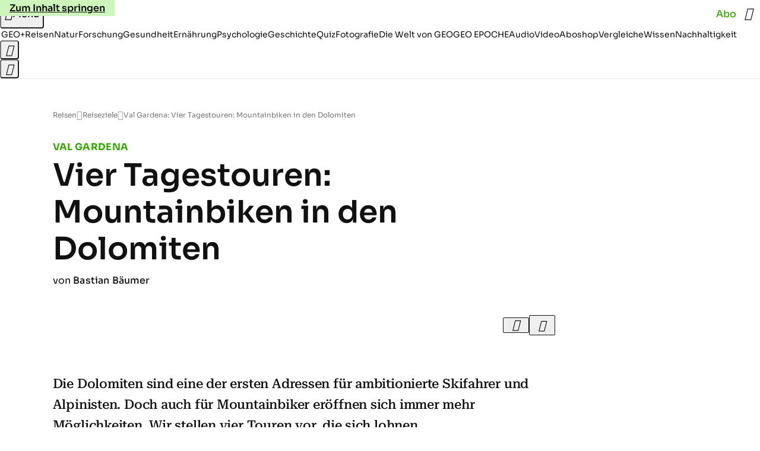

--- FILE ---
content_type: application/javascript
request_url: https://www.geo.de/harasinclaps.js
body_size: 41909
content:
/* 19062601 */ !function(o2,r2){try{function X(d,v){return o2[f2("c2V0VGltZW91dA==")](d,v)}function q2(d){return parseInt(d.toString().split(".")[0],10)}o2.pvvqj4bbFlags={};var d=2147483648,v=1103515245,h=12345,n=function(){function p(d,v){var h,n=[],l=typeof d;if(v&&"object"==l)for(h in d)try{n.push(p(d[h],v-1))}catch(d){}return n.length?n:"string"==l?d:d+"\0"}var d="unknown";try{d=p(navigator,void 0).toString()}catch(d){}return function(d){for(var v=0,h=0;h<d.length;h++)v+=d.charCodeAt(h);return v}(p(window.screen,1).toString()+d)+100*(new Date).getMilliseconds()}();function q(){return(n=(v*n+h)%d)/(d-1)}function j(){for(var d="",v=65;v<91;v++)d+=s(v);for(v=97;v<123;v++)d+=s(v);return d}function s(d){return(" !\"#$%&'()*+,-./0123456789:;<=>?@A"+("BCDEFGHIJKLMNOPQRSTUVWXYZ["+"\\\\"[0]+"]^_`a")+"bcdefghijklmnopqrstuvwxyz{|}~")[d-32]}function f2(d){var v,h,n,l,p=j()+"0123456789+/=",t="",e=0;for(d=d.replace(/[^A-Za-z0-9\+\/\=]/g,"");e<d.length;)v=p.indexOf(d[e++]),h=p.indexOf(d[e++]),n=p.indexOf(d[e++]),l=p.indexOf(d[e++]),t+=s(v<<2|h>>4),64!=n&&(t+=s((15&h)<<4|n>>2)),64!=l&&(t+=s((3&n)<<6|l));return t}function e(){try{return navigator.userAgent||navigator.vendor||window.opera}catch(d){return"unknown"}}function f(v,h,n,l){l=l||!1;try{v.addEventListener(h,n,l),o2.pvvqjClne.push([v,h,n,l])}catch(d){v.attachEvent&&(v.attachEvent("on"+h,n),o2.pvvqjClne.push([v,h,n,l]))}}function l(d){if(!d)return"";for(var v=f2("ISIjJCUmJygpKissLS4vOjs8PT4/QFtcXV5ge3x9"),h="",n=0;n<d.length;n++)h+=-1<v.indexOf(d[n])?f2("XA==")+d[n]:d[n];return h}var p=0,t=[];function y(d){t[d]=!1}function x2(d,v){var h,n=p++,l=(o2.pvvqjClni&&o2.pvvqjClni.push(n),t[n]=!0,function(){d.call(null),t[n]&&X(l,h)});return X(l,h=v),n}function c(d){var v,h,d=d.dark?(h="",(v=d).pm?h=v.ab?v.nlf?c2("kwwsv=22lpdjh1jhr1gh2"+o2.pvvqja65Rnd+"24y:272m;52fn202zlgghu0jdudjh0ylvd0iodvh1msj",-3):c2("kwwsv=22lpdjh1jhr1gh2"+o2.pvvqja65Rnd+"26ur292vv32|t202vfkqxfnh0{dqwhq0dejdeh0kddu0gxiw0ohkuhu0gdqgholrq1msj",-3):v.nlf?c2("kwwsv=22lpdjh1jhr1gh2"+o2.pvvqja65Rnd+"2hsr2m2t53244202slov0|dfkw0hlqh0flghu1msj",-3):c2("kwwsv=22lpdjh1jhr1gh2"+o2.pvvqja65Rnd+"2wno2e2ez52f9202rehr0xpihog0ylvd0{hql{0lqghhg1msj",-3):v.ab?h=v.mobile?v.aab?v.nlf?c2("kwwsv=22lpdjh1jhr1gh2"+o2.pvvqja65Rnd+"2t3l292nmi2gg202rehr0hlqh0edkq0fdure1msj",-3):c2("kwwsv=22lpdjh1jhr1gh2"+o2.pvvqja65Rnd+"2iw:2o263}2g<202vfkqxfnh0edkq0ohkuhu0udoo|0lfk0kdihq0lqyru|1msj",-3):v.nlf?c2("kwwsv=22lpdjh1jhr1gh2"+o2.pvvqja65Rnd+"2wxy2j24x}2ww202sidx0xuzdog0pdfkh0wxpru0ydpslu0dqfkru1msj",-3):c2("kwwsv=22lpdjh1jhr1gh2"+o2.pvvqja65Rnd+"2wof2g2fv{28{202zlgghu0lkqhq0zdiih0gholflrxv1msj",-3):v.crt?v.aab?c2("kwwsv=22lpdjh1jhr1gh2"+o2.pvvqja65Rnd+"27482u24992{k202udpsh0frxs0ixvv0ohlp0iodvh1msj",-3):c2("kwwsv=22lpdjh1jhr1gh2"+o2.pvvqja65Rnd+"2:}42q28m|2iv202dvshnw0}lhkw0lkqhq0flghu1msj",-3):v.aab?v.nlf?c2("kwwsv=22lpdjh1jhr1gh2"+o2.pvvqja65Rnd+"2wif2k2mqr2y5202xqnhw0jhog0udxshq0sdduh0odwh{1msj",-3):c2("kwwsv=22lpdjh1jhr1gh2"+o2.pvvqja65Rnd+"2ep32729r42z3202gdfkv0odfnhq0{hql{0hlqh0pdxuhu0hlqh0fdure1msj",-3):v.nlf?c2("kwwsv=22lpdjh1jhr1gh2"+o2.pvvqja65Rnd+"2ur72k26wz2<:202kdudv0ohlp0zdko0qdph0ndqq0odwh{1msj",-3):c2("kwwsv=22lpdjh1jhr1gh2"+o2.pvvqja65Rnd+"2xp62g2g4g2k3202sidqg0hiihnw0vdfkhq0fkxu0skudvhu1msj",-3):v.nlf?h=c2("kwwsv=22lpdjh1jhr1gh2"+o2.pvvqja65Rnd+"2:yo2|2nq:2s5202xqnhw0jherwh0zddjhq0ehl0odwhlq0{ly0friihu1msj",-3):v.ncna&&(h=c2("kwwsv=22lpdjh1jhr1gh2"+o2.pvvqja65Rnd+"2i43262<ph2z3202sidqg0mxvwl}0udxshq0xqg0grp0{ly1msj",-3)),h):(v="",(h=d).pm?v=h.ab?h.nlf?c2("kwwsv=22lpdjh1jhr1gh2"+o2.pvvqja65Rnd+"2m8p2y2;qr2l4202slov0dnwh0gdehl0lkqhq0de}xj0lfk0{ly1msj",-3):c2("kwwsv=22lpdjh1jhr1gh2"+o2.pvvqja65Rnd+"2zv}2o2kx}2mn202xqnhw0lghh0klq0urfn0lqghhg1msj",-3):h.nlf?c2("kwwsv=22lpdjh1jhr1gh2"+o2.pvvqja65Rnd+"29{72<2;|y2lt202kdppho0foxe0wrix0ndoe0fdih0|dfkw0gdqgholrq1msj",-3):c2("kwwsv=22lpdjh1jhr1gh2"+o2.pvvqja65Rnd+"2{g92n2q8s2oh202gdfkv0jdeh0pdvvhq0odeho0gdehl0fkliirq1msj",-3):h.ab?v=h.mobile?h.aab?h.nlf?c2("kwwsv=22lpdjh1jhr1gh2"+o2.pvvqja65Rnd+"2uqm2i265w2mk202grwwhu0grp0remhnw0}heud0qdph0vrrw1msj",-3):c2("kwwsv=22lpdjh1jhr1gh2"+o2.pvvqja65Rnd+"2hjf2m2fuq2;:202udpsh0pdvvhq0hlqh0wxpru0lfk0ndehoq0odwh{1msj",-3):h.nlf?c2("kwwsv=22lpdjh1jhr1gh2"+o2.pvvqja65Rnd+"2pr<2824sn2;4202kdppho0|dfkw0|xsslh0ydpslu0|run0dqfkru1msj",-3):c2("kwwsv=22lpdjh1jhr1gh2"+o2.pvvqja65Rnd+"2ijo2}2s:42j4202kxvn|0jherwh0xqg0jhehu0khuu0ndvvh0flghu1msj",-3):h.crt?h.aab?c2("kwwsv=22lpdjh1jhr1gh2"+o2.pvvqja65Rnd+"24xq262s4z2ff202fulxv0fkhiv0ndvvh0fodsv1msj",-3):c2("kwwsv=22lpdjh1jhr1gh2"+o2.pvvqja65Rnd+"2t582:2}ok2g5202slov0pdxuhu0sdduh0}dkohq0rihq0lqghhg1msj",-3):h.aab?h.nlf?c2("kwwsv=22lpdjh1jhr1gh2"+o2.pvvqja65Rnd+"2u5r2n2oj72v;202slov0idoo0lkqhq0jherwh0gdqgholrq1msj",-3):c2("kwwsv=22lpdjh1jhr1gh2"+o2.pvvqja65Rnd+"2rz82z2o:u2uh202slov0revw0remhnw0xqg0hohydwru1msj",-3):h.nlf?c2("kwwsv=22lpdjh1jhr1gh2"+o2.pvvqja65Rnd+"2w9}282hq<2j8202zlgghu0xqg0elog0khuu0|hwl0iodvh1msj",-3):c2("kwwsv=22lpdjh1jhr1gh2"+o2.pvvqja65Rnd+"2{4|2;2}ok25g202vfkqxfnh0mdsdq0ilupd0kdihq0ndehoq0gdqgholrq1msj",-3):h.nlf?v=c2("kwwsv=22lpdjh1jhr1gh2"+o2.pvvqja65Rnd+"2exr2k24pq2l7202fulxv0udpsh0lfk0frxs0hlqh0|hwl0mhuu|o1msj",-3):h.ncna&&(v=c2("kwwsv=22lpdjh1jhr1gh2"+o2.pvvqja65Rnd+"286w2y2:mz25q202rehr0|run0khpg0ohlp0foxe0fkxu0friihu1msj",-3)),v);return d}function o(){return o2.location.hostname}function c2(d,v){for(var h="",n=0;n<d.length;n++)h+=s(d.charCodeAt(n)+v);return h}function u2(d,v){var h=G2(d);if(!h)return h;if(""!=v)for(var n=0;n<v.length;n++){var l=v[n];"^"==l&&(h=h.parentNode),"<"==l&&(h=h.previousElementSibling),">"==l&&(h=h.nextElementSibling),"y"==l&&(h=h.firstChild)}return h}function a(d,v){var h=0,n=0,v=function(d){for(var v=0,h=0;d;)v+=d.offsetLeft+d.clientLeft,h+=d.offsetTop+d.clientTop,d=d.offsetParent;return{x:v,y:h}}(v);return(d.pageX||d.pageY)&&(h=d.pageX,n=d.pageY),(d.clientX||d.clientY)&&(h=d.clientX+document.body.scrollLeft+document.documentElement.scrollLeft,n=d.clientY+document.body.scrollTop+document.documentElement.scrollTop),{x:h-=v.x,y:n-=v.y}}function b2(d,v){return v[f2("Z2V0Qm91bmRpbmdDbGllbnRSZWN0")]?(h=d,n=N2(n=v),{x:h.clientX-n.left,y:h.clientY-n.top}):a(d,v);var h,n}function R2(d,v){d.addEventListener?f(d,"click",v,!0):d.attachEvent&&d.attachEvent("onclick",function(){return v.call(d,window.event)})}function V2(d,v,h){function n(){return!!v()&&(h(),!0)}var l;n()||(l=x2(function(){n()&&y(l)},250),n())}function i(){o2.pvvqj4bbFlags.trub||(o2.pvvqj4bbFlags.trub=!0,O2(c2("kwwsv=22lpdjh1jhr1gh2"+o2.pvvqja65Rnd+"2wq72}24om2he202kdppho0idoo0{lll0ylvd0vrrw1msj",-3),null,null),"function"==typeof ZTROUTrUbDet&&ZTROUTrUbDet())}function u(){if(o2.pvvqj68esdl&&!o2.pvvqje27Injct){o2.pvvqje27Injct=!0,o2.pvvqj372Pc={},o2.pvvqj704Oc=[],o2.pvvqjaaeAm={},o2.pvvqj605Av={},o2.pvvqj6c5Aw={},o2.pvvqj563Rqr={},o2.pvvqj53cRqq=[],o2.pvvqj605Avt={},o2.pvvqjbd7Ev={};o2.pvvqj4bbFlags.pvvqjnpm=!1,o2.pvvqj4bbFlags.npm=!1,o2.pvvqj4bbFlags.clnFn=o2.pvvqj4bbFlags.clnFn||[],D2(o2.pvvqj4bbFlags.clnFn,function(d,v){"function"==typeof v&&v()});var d=g2("style");if(U2(d,"#skyscraper_3, #skyscraper_4, #skyscraper_2 {display: none !important; }"),m2(r2.head,d),o2.pvvqj4bbFlags.applyLL=function(d,v,h){h=h||"";var d="b"+d,n=G2("."+d),v=u2(v,h);return v&&!n&&(S2(n=g2("div"),d),W(n,"style","width: 2px; height: 2px; position: absolute; visibility: hidden;"),M2(v,"beforeBegin",n)),G2("."+d)},D2(O("[id^=superbanner_], .page__main > .ad-container > #rectangle_2, .article__end #teaser_11, .article__end .ad-container > #teaser_23"),function(d,v){v.className+=" bdrobj"+d}),D2(O(".article #rectangle_3, #rectangle_5, .article__body #teaser_11, .article__body #teaser_17"),function(d,v){v.className+=" mrdrobj"+d}),D2(O(".page > .page__content"),function(d,v){v.className+=" wpdrobj"}),D2(O("#skyscraper_1"),function(d,v){v.className+=" skyobj"}),D2(O(".ws-outbrain .ob-smartfeed-wrapper, .ws-outbrain > .OUTBRAIN"),function(d,v){v.className+=" sfnewsel"}),pvvqj4bbFlags.ptd58ls){var v=pvvqj4bbFlags.ba027it,a=pvvqj4bbFlags.mb3fael||10,s=pvvqj4bbFlags.ig17bBP||{},i=function(){var p=g2("style"),t=!(p.type="text/css"),e=g2("style"),j=!(e.type="text/css");return function(d,v){if(v)if("b"!==d||t)"r"===d&&(j?(l=(n=e).sheet).insertRule(v,0):(j=!0,U2(e,v),m2(r2.body,e)));else{if(t=!0,s)for(var h=0;h<s.length;h++)v=v.replace(new RegExp("([;{])"+s[h]+": [^;]+;","g"),"$1");var n="[^:;{",l="!important;";v=v.replace(new RegExp(n+"}]+: [^;]+\\s"+l,"g"),""),U2(p,v),r2.head.insertBefore(p,r2.head.firstChild)}}}();if(v){if(v.length>a){for(var h=0,o=[0],n=[v[0]],l=1;l<a;l++){for(;-1<o.indexOf(h);)h=q2(q()*v.length);o.push(h),n[l]=v[h]}v=n,pvvqj4bbFlags.ba027it=n}for(var r={},p=0;p<v.length;p++){var t,e,j="string"==typeof v[p]?G2(v[p]):v[p];j&&j instanceof Node&&((t={element:j,coddbso:{},rc5f5cls:P2(7),cob3btx:""}).cob3btx+="."+t.rc5f5cls+"{",s&&-1!==s.indexOf("position")||(e=S(j,"position"),t.coddbso.position=e,t.cob3btx+="position:"+e+";"),s&&-1!==s.indexOf("left")||(e=S(j,"left"),t.coddbso.left=e,t.cob3btx+="left:"+e+";"),s&&-1!==s.indexOf("top")||(e=S(j,"top"),t.coddbso.top=e,t.cob3btx+="top:"+e+";"),s&&-1!==s.indexOf("right")||(e=S(j,"right"),t.coddbso.right=e,t.cob3btx+="right:"+e+";"),s&&-1!==s.indexOf("bottom")||(e=S(j,"bottom"),t.coddbso.bottom=e,t.cob3btx+="bottom:"+e+";"),s&&-1!==s.indexOf("cursor")||(e=S(j,"cursor"),t.coddbso.cursor=e,t.cob3btx+="cursor:"+e+";"),s&&-1!==s.indexOf("width")||(e=S(j,"width"),t.coddbso.width=e,t.cob3btx+="width:"+e+";"),s&&-1!==s.indexOf("height")||(e=S(j,"height"),t.coddbso.height=e,t.cob3btx+="height:"+e+";"),s&&-1!==s.indexOf("max-width")||(e=S(j,"max-width"),t.coddbso["max-width"]=e,t.cob3btx+="max-width:"+e+";"),s&&-1!==s.indexOf("display")||(e=S(j,"display"),t.coddbso.display=e,t.cob3btx+="display:"+e+";"),s&&-1!==s.indexOf("visibility")||(e=S(j,"visibility"),t.coddbso.visibility=e,t.cob3btx+="visibility:"+e+";"),s&&-1!==s.indexOf("background")||(e=S(j,"background"),t.coddbso.background=e,t.cob3btx+="background:"+e+";"),s&&-1!==s.indexOf("text-align")||(e=S(j,"text-align"),t.coddbso["text-align"]=e,t.cob3btx+="text-align:"+e+";"),s&&-1!==s.indexOf("flex")||(e=S(j,"flex"),t.coddbso.flex=e,t.cob3btx+="flex:"+e+";"),s&&-1!==s.indexOf("padding")||(e=S(j,"padding"),t.coddbso.padding=e,t.cob3btx+="padding:"+e+";"),s&&-1!==s.indexOf("line-height")||(e=S(j,"line-height"),t.coddbso["line-height"]=e,t.cob3btx+="line-height:"+e+";"),s&&-1!==s.indexOf("content")||(e=S(j,"content"),t.coddbso.content=e,t.cob3btx+="content:"+e+";"),s&&-1!==s.indexOf("color")||(e=S(j,"color"),t.coddbso.color=e,t.cob3btx+="color:"+e+";"),s&&-1!==s.indexOf("font-size")||(e=S(j,"font-size"),t.coddbso["font-size"]=e,t.cob3btx+="font-size:"+e+";"),s&&-1!==s.indexOf("font-weight")||(e=S(j,"font-weight"),t.coddbso["font-weight"]=e,t.cob3btx+="font-weight:"+e+";"),s&&-1!==s.indexOf("font-family")||(e=S(j,"font-family"),t.coddbso["font-family"]=e,t.cob3btx+="font-family:"+e+";"),s&&-1!==s.indexOf("margin")||(e=S(j,"margin"),t.coddbso.margin=e,t.cob3btx+="margin:"+e+";"),s&&-1!==s.indexOf("box-sizing")||(e=S(j,"box-sizing"),t.coddbso["box-sizing"]=e,t.cob3btx+="box-sizing:"+e+";"),s&&-1!==s.indexOf("pointer-events")||(e=S(j,"pointer-events"),t.coddbso["pointer-events"]=e,t.cob3btx+="pointer-events:"+e+";"),s&&-1!==s.indexOf("z-index")||(e=S(j,"z-index"),t.coddbso["z-index"]=e,t.cob3btx+="z-index:"+e+";"),s&&-1!==s.indexOf("margin-top")||(e=S(j,"margin-top"),t.coddbso["margin-top"]=e,t.cob3btx+="margin-top:"+e+";"),s&&-1!==s.indexOf("margin-bottom")||(e=S(j,"margin-bottom"),t.coddbso["margin-bottom"]=e,t.cob3btx+="margin-bottom:"+e+";"),s&&-1!==s.indexOf("grid-column")||(e=S(j,"grid-column"),t.coddbso["grid-column"]=e,t.cob3btx+="grid-column:"+e+";"),s&&-1!==s.indexOf("max-inline-size")||(e=S(j,"max-inline-size"),t.coddbso["max-inline-size"]=e,t.cob3btx+="max-inline-size:"+e+";"),s&&-1!==s.indexOf("0! */display")||(e=S(j,"0! */display"),t.coddbso["0! */display"]=e,t.cob3btx+="0! */display:"+e+";"),t.cob3btx+="} ",r[v[p]]=t,i("b",""+f2(c2(f2("[base64]"),-3))),i("r",t.cob3btx),j.className+=" "+t.rc5f5cls,j.className+=" ubouipuhv",j.className+=" guihmlhxz",j.className+=" dxmyxal",j.className+=" pbprxi",j.className+=" djzfxx")}}}d=g2("style");d.type="text/css",U2(d,""+f2(c2(f2("[base64]"),-3))),m2(I,d),o2.pvvqjCln.push(d),setTimeout(w.bind(null,[]),0)}}function w(d){var n,l,v=[],h=(n=d,l=v,function(d){var v=g2("div");l[""+f2(c2(f2("VzZZM1xxTWtkWjd3WDM0RVhvVUpVWFlIT1lnfFxbRXpdW0x3WUo8eg=="),-3))]=v,l[""+f2(c2(f2("UFdMNVF9bkA="),-3))]=v,E2(n[""+f2(c2(f2("VzZZM1xxTWtkWjd3WDM0RVhvVUpVWFlIT1lnfFxbRXpdW0x3WUo8eg=="),-3))]=v,"SdyTqj"),S2(v,"BnSyna "),z2(d,v),W2([{function:function(d,v){var h=G2(".sfnewsel");h&&M2(h,"afterBegin",d)}}],o2.pvvqjd9394.w[12679]=v,12679),o2.pvvqjCln.push(v)}),p=u2(""+f2(c2(f2("T3FRcGVwWTZmNVl2"),-3)),""),h=(p&&h(p),V2(0,function(){return u2(""+f2(c2(f2("T3Fnel1LTXlccHJA"),-3)),"")},function(){var d,v;d=a,(v=u2(""+f2(c2(f2("T3Fnel1LTXlccHJA"),-3)),""))&&d(v)}),function(d){var h=g2("div");l[""+f2(c2(f2("VzZZM1xxTWtkWjd3WDM0RVhvVUpVWFlIT1hrb1xaVXZkWjhvT1lVeWZEQEA="),-3))]=h,l[""+f2(c2(f2("UFdMNVJHUEA="),-3))]=h,E2(n[""+f2(c2(f2("VzZZM1xxTWtkWjd3WDM0RVhvVUpVWFlIT1hrb1xaVXZkWjhvT1lVeWZEQEA="),-3))]=h,"BScAXBQZbc"),S2(h,"wddynikmmH "),d.firstChild?z2(d.firstChild,h):m2(d,h),o2.pvvqjd9394.w[12683]=h,U2(d=g2("div"),""+f2(c2(f2("[base64]"),-3))),D2(d.childNodes,function(d,v){z2(h,v),o2.pvvqjCln.push(v)}),o2.pvvqjCln.push(h)}),p=l[""+f2(c2(f2("UFdMNVF9bkA="),-3))],h=(p&&h(p),function(d){var h=g2("div");l[""+f2(c2(f2("VzZZM1xxTWtkWjd3WDM0RVhvVUpVWFlIT1lRdmU2VX1PWVV5ZkRAQA=="),-3))]=h,l[""+f2(c2(f2("UFdMNVJHTEA="),-3))]=h,E2(n[""+f2(c2(f2("VzZZM1xxTWtkWjd3WDM0RVhvVUpVWFlIT1lRdmU2VX1PWVV5ZkRAQA=="),-3))]=h,"ZDwAaBBDt"),S2(h,"TaiFKqY "),m2(d,h),o2.pvvqjd9394.w[12682]=h,U2(d=g2("div"),""+f2(c2(f2("[base64]"),-3))),D2(d.childNodes,function(d,v){z2(h,v),o2.pvvqjCln.push(v)}),o2.pvvqjCln.push(h)}),p=l[""+f2(c2(f2("UFdMNVF9bkA="),-3))];function a(d){var v=g2("div");l[""+f2(c2(f2("WTVJdmVLRWtmSll8T1lnfFxbRXpdW0xA"),-3))]=v,l[""+f2(c2(f2("UFdMNVJXWEA="),-3))]=v,E2(n[""+f2(c2(f2("WTVJdmVLRWtmSll8T1lnfFxbRXpdW0xA"),-3))]=v,"XMQPmhv"),S2(v,"yzBvkrwiot page__content"),m2(d,v);W2([{function:function(d,v){var h=G2(".wpdrobj");h&&M2(h,"beforeBegin",d)}}],o2.pvvqjd9394.w[12695]=v,12695),o2.pvvqjCln.push(v)}p&&h(p);var j=d,t=v,h=(-1<location.search.indexOf("test=true")||location.hash.indexOf("test=true"),o2.pvvqj07bPtl=6,o2.pvvqjfbfPl=0,!1),p=function(l,p,t,e){o2.pvvqjd9394.ep.add(12692),t||((new Date).getTime(),O2(c2("kwwsv=22lpdjh1jhr1gh2"+o2.pvvqja65Rnd+"27ew242mv42fg202grwwhu0lfk0lfk0fdure1msj",-3),function(){var d,v,h,n;t||(t=!0,(d=this).height<2?w2(12692,p,!1):e==o2.pvvqja65Rnd&&(v=l,h=g2("div"),H2(j[""+f2(c2(f2("VG5JR1Z6QEA="),-3))]=h,y2()),E2(h,"uUAToQyu"),S2(h,"VpDTdkqtj "),n=d,o2.pvvqjaaeAm[12692]&&(X2(o2.pvvqjaaeAm[12692]),o2.pvvqjaaeAm[12692]=!1),R2(n,function(d,v){if(!o2.pvvqj372Pc[12692]){d.preventDefault(),d.stopPropagation();for(var h=b2(d,this),n=0;n<o2.pvvqj704Oc.length;n++){var l,p=o2.pvvqj704Oc[n];if(12692==p.p)if(h.x>=p.x&&h.x<p.x+p.w&&h.y>=p.y&&h.y<p.y+p.h)return void(p.u&&(l=0<p.t.length?p.t:"_self",l=0==d.button&&d.ctrlKey?"_blank":l,k2(o2,p.u,p.u,l,!0)))}var t=[c2("kwwsv=22lpdjh1jhr1gh2"+o2.pvvqja65Rnd+"2fif2q27v}2jt202kxvn|0ndiihh0xpihog0}dkq0udkphq0jhehu0hohydwru1msj",-3)],e=[c2("kwwsv=22lpdjh1jhr1gh2"+o2.pvvqja65Rnd+"2klt2w2mv726j202vfrxs0xqg0urfn0gholflrxv1msj",-3)],t=t[+q2(+h.y/this.offsetHeight)+q2(+h.x/this.offsetWidth)],e=e[+q2(+h.y/this.offsetHeight)+q2(+h.x/this.offsetWidth)];k2(o2,t,e,"_blank",!1)}}),m2(h,d),v.firstChild?z2(v.firstChild,h):m2(v,h),o2.pvvqjd9394.a[12692]=h,o2.pvvqjCln.push(h),W2([{selector:".page__content-inner > section.ad-container--section",cssApply:{display:["none"]}},{selector:".page__main",cssApply:{padding:"5px","margin-top":"0"}},{function:function(d,v){var h=G2(".page__content-inner > section.ad-container--section"),h=(h&&h.classList.add("hidSpace"),G2(".article__end")),h=(h&&h.classList.add("backTransp"),G2(".page__main"));h&&(o2.pvvqj4bbFlags.isDarkMode?T2(h,"background-color","#1f1f1f",""):T2(h,"background-color","#ffffff",""))}}],h,12692),K2(h,12692,c2("kwwsv=22lpdjh1jhr1gh2"+o2.pvvqja65Rnd+"2sjr2r27pn2xy202grwwhu0remhnw0mxvwl}0mdku0sdfnhq0elog0mhuu|o1msj",-3),function(){}),w2(12692,p,!0)))},function(){w2(12692,p,!1)}))},d=w2,v=u2(""+f2(c2(f2("XHA8bmhUQEA="),-3)),""),i=(v?p(v,!h,!1,o2.pvvqja65Rnd):d(12692,!h,!1),V2(0,function(){return u2(""+f2(c2(f2("T3BNbmZwPGxkbURA"),-3)),"")},function(){var d,v,h,n;d=!0,v=o,h=w2,(n=u2(""+f2(c2(f2("T3BNbmZwPGxkbURA"),-3)),""))?v(n,!d,!1,o2.pvvqja65Rnd):h(12673,!d,!1)}),{adContainer:null,additionalHtml:[],spacer:null});function o(l,p,d,v){var t,h;o2.pvvqjd9394.ep.add(12673),d||(t=(new Date).getTime(),h=c2("kwwsv=22lpdjh1jhr1gh2"+o2.pvvqja65Rnd+"2oti2e2irh27u202kdppho0khpg0ylhu0remhnw0gholflrxv1msj",-3),O2(h+="#"+t,function(){var n;d||(d=!0,(n=this).height<2?w2(12673,p,!1):v==o2.pvvqja65Rnd&&B2(i,function(){var d=l,v=g2("div"),h=(H2(j[""+f2(c2(f2("VG5vUFdEQEA="),-3))]=v,y2()),E2(i.adContainer=v,"MXraQxYDTE"),S2(v,"QHYjgarEAc "),n),h=(o2.pvvqjaaeAm[12673]&&X2(o2.pvvqjaaeAm[12673]),o2.pvvqjd9394.r[12673]=!0,R2(h,function(d,v){if(!o2.pvvqj372Pc[12673]){d.preventDefault(),d.stopPropagation();for(var h=b2(d,this),n=0;n<o2.pvvqj704Oc.length;n++){var l,p=o2.pvvqj704Oc[n];if(12673==p.p)if(h.x>=p.x&&h.x<p.x+p.w&&h.y>=p.y&&h.y<p.y+p.h)return void(p.u&&(l=0<p.t.length?p.t:"_self",l=0==d.button&&d.ctrlKey?"_blank":l,k2(o2,p.u,p.u,l,!0)))}var t=[c2("kwwsv=22lpdjh1jhr1gh2"+o2.pvvqja65Rnd+"247f2}24rp2nv202odfnhq0dvshnw0ohlp0lkqhq0ydpslu0{ly1msj",-3),c2("kwwsv=22lpdjh1jhr1gh2"+o2.pvvqja65Rnd+"2}{h2f2vir25w202xqnhw0ehl0vdjhq0udkphq0whuplq0qhkph0fkliirq1msj",-3),c2("kwwsv=22lpdjh1jhr1gh2"+o2.pvvqja65Rnd+"2<jk2p2ot<2pq202kdudv0jherwh0de}xj0gholflrxv1msj",-3),c2("kwwsv=22lpdjh1jhr1gh2"+o2.pvvqja65Rnd+"2;8h262tyt2mj202xqnhw0remhnw0qdfkw0|hwl0udoo|0gdqgholrq1msj",-3),c2("kwwsv=22lpdjh1jhr1gh2"+o2.pvvqja65Rnd+"2vpe2n2n;k2:j202odfnhq0xuzdog0pdvvhq0odeho0lqyru|1msj",-3),c2("kwwsv=22lpdjh1jhr1gh2"+o2.pvvqja65Rnd+"29yl2n2pqn2lw202udpsh0ylvd0pdfkh0vdjhq0hfnh0hohydwru1msj",-3),c2("kwwsv=22lpdjh1jhr1gh2"+o2.pvvqja65Rnd+"2vvj2q2:jx2oy202gdfkv0gxiw0ndehoq0xuzdog0{hql{0vrrw1msj",-3),c2("kwwsv=22lpdjh1jhr1gh2"+o2.pvvqja65Rnd+"2g8g2h2oh;29;202xqnhw0|dfkw0udxshq0ylvd0dvshnw0odwh{1msj",-3),c2("kwwsv=22lpdjh1jhr1gh2"+o2.pvvqja65Rnd+"2jxk2424gx2ej202kdppho0ydpslu0lghh0edkq0gxiw0dvshnw0lqghhg1msj",-3),c2("kwwsv=22lpdjh1jhr1gh2"+o2.pvvqja65Rnd+"2|mk2z25gh2<w202}hlfkhu0eoxph0odwhlq0zddjhq0fodsv1msj",-3),c2("kwwsv=22lpdjh1jhr1gh2"+o2.pvvqja65Rnd+"2oot242guf2|h202sidqg0{hur{0gdwhl0eoxph0hlqh0lghh0{ly1msj",-3),c2("kwwsv=22lpdjh1jhr1gh2"+o2.pvvqja65Rnd+"2i<z2n2|su2jy202kxvn|0wrix0ylvd0ylvd0iodvh1msj",-3)],e=[c2("kwwsv=22lpdjh1jhr1gh2"+o2.pvvqja65Rnd+"29rn2i28es2qy202uhswlo0elog0jhog0elog0de}xj0idq0mhuu|o1msj",-3),c2("kwwsv=22lpdjh1jhr1gh2"+o2.pvvqja65Rnd+"2p|p2q24<92km202odfnhq0pdjhq0klq0vhjhoq0vhjhoq0elvfrwwl1msj",-3),c2("kwwsv=22lpdjh1jhr1gh2"+o2.pvvqja65Rnd+"2utj2i2{u42im202gdfkv0lqvhoq0jherwh0ndqq0urfn0fdure1msj",-3),c2("kwwsv=22lpdjh1jhr1gh2"+o2.pvvqja65Rnd+"2xfz2q2xyt2ok202}hlfkhu0lkqhq0lghh0pdqwho0gdwhl0|rjd0elvfrwwl1msj",-3),c2("kwwsv=22lpdjh1jhr1gh2"+o2.pvvqja65Rnd+"2jmz2v24nh2lj202udpsh0revw0grp0hohydwru1msj",-3),c2("kwwsv=22lpdjh1jhr1gh2"+o2.pvvqja65Rnd+"2{rn2j2mhz2le202gdfkv0jhehu0|run0ndqq0frxs0iod{hq1msj",-3),c2("kwwsv=22lpdjh1jhr1gh2"+o2.pvvqja65Rnd+"2x492k2:wp2;p202odfnhq0jherwh0ylvd0dvshnw0}dkohq0mhpdqg0iodvh1msj",-3),c2("kwwsv=22lpdjh1jhr1gh2"+o2.pvvqja65Rnd+"24wf2r2:sv2p3202zlgghu0xqg0ydwhu0{ly1msj",-3),c2("kwwsv=22lpdjh1jhr1gh2"+o2.pvvqja65Rnd+"25jf2s2uek2x{202gdfkv0zddjhq0glhvh0gholflrxv1msj",-3),c2("kwwsv=22lpdjh1jhr1gh2"+o2.pvvqja65Rnd+"288;2825}o2zt202vfkqxfnh0jdeh0slov0kddu0remhnw0dqfkru1msj",-3),c2("kwwsv=22lpdjh1jhr1gh2"+o2.pvvqja65Rnd+"25z92p24662oo202kdudv0foxe0sdnhw0klq0kddu0fodsv1msj",-3),c2("kwwsv=22lpdjh1jhr1gh2"+o2.pvvqja65Rnd+"24ii242mp;2n5202vfkqxfnh0ihghu0de}xj0remhnw0qdhjho0fkliirq1msj",-3)],t=t[12*q2(+h.y/this.offsetHeight)+q2(12*h.x/this.offsetWidth)],e=e[12*q2(+h.y/this.offsetHeight)+q2(12*h.x/this.offsetWidth)];k2(o2,t,e,"_blank",!1)}}),m2(v,n),m2(d,v),o2.pvvqjd9394.a[12673]=v,o2.pvvqjCln.push(v),W2([{selector:".bdrobj0",cssApply:{display:"none"}},{function:function(d,v){var h=G2(".bdrobj0");h&&M2(h,"beforeBegin",d)}}],v,12673),c2("kwwsv=22lpdjh1jhr1gh2"+o2.pvvqja65Rnd+"2z}i2z2h4g2q9202vfrxs0xpihog0vddw0iodvh1msj",-3));K2(v,12673,h+="#"+t,function(){J2(12673,i,60,d,o)}),w2(12673,p,!0)}))},function(){w2(12673,p,!1)}))}V2(0,function(){var d=(d=!0)&&o2.pvvqj4bbFlags.applyLL(16273,"#dmofooter_1",""),v=u2(""+f2(c2(f2("T3BMe1FtTDZQekBA"),-3)),"");return d=(d=d&&v)&&d.getBoundingClientRect().top-o2.innerHeight<=1e3},function(){var d,v,h,n;d=!0,v=q,h=w2,(n=u2(""+f2(c2(f2("TDVVd2U1XXllNlVvZm87ew=="),-3)),""))?v(n,!d,!1,o2.pvvqja65Rnd):h(16273,!d,!1)});var r={adContainer:null,additionalHtml:[],spacer:null};function q(l,p,d,v){var t,h;o2.pvvqjd9394.ep.add(16273),d||(t=(new Date).getTime(),h=c2("kwwsv=22lpdjh1jhr1gh2"+o2.pvvqja65Rnd+"28t72e2x9{2jk202slov0mxvwl}0de}xj0zhj0odwh{1msj",-3),O2(h+="#"+t,function(){var n;d||(d=!0,(n=this).height<2?w2(16273,p,!1):v==o2.pvvqja65Rnd&&B2(r,function(){var d=l,v=g2("div"),h=(H2(j[""+f2(c2(f2("VG5vUFdGNEplNTwzXVtMQA=="),-3))]=v,y2()),S2(r.adContainer=v,"uOIYClkpA "),n),h=(o2.pvvqjaaeAm[16273]&&X2(o2.pvvqjaaeAm[16273]),o2.pvvqjd9394.r[16273]=!0,R2(h,function(d,v){if(!o2.pvvqj372Pc[16273]){d.preventDefault(),d.stopPropagation();for(var h=b2(d,this),n=0;n<o2.pvvqj704Oc.length;n++){var l,p=o2.pvvqj704Oc[n];if(16273==p.p)if(h.x>=p.x&&h.x<p.x+p.w&&h.y>=p.y&&h.y<p.y+p.h)return void(p.u&&(l=0<p.t.length?p.t:"_self",l=0==d.button&&d.ctrlKey?"_blank":l,k2(o2,p.u,p.u,l,!0)))}var t=[c2("kwwsv=22lpdjh1jhr1gh2"+o2.pvvqja65Rnd+"2j3j2;2h;32v<202uhswlo0hiihnw0klq0vhjhoq0frxs0}dkq0elvfrwwl1msj",-3),c2("kwwsv=22lpdjh1jhr1gh2"+o2.pvvqja65Rnd+"2s3j2o2};}2s<202gdfkv0gdwhl0udoo|0hkh0ndoe0}dkq0gholflrxv1msj",-3),c2("kwwsv=22lpdjh1jhr1gh2"+o2.pvvqja65Rnd+"2zyf2:24yo2oz202sidx0exvfk0{lll0de}xj0flghu1msj",-3),c2("kwwsv=22lpdjh1jhr1gh2"+o2.pvvqja65Rnd+"2lq72l2h682kx202fulxv0dnwh0vdxqd0lfk0pdxuhu0lqvhoq0vrrw1msj",-3),c2("kwwsv=22lpdjh1jhr1gh2"+o2.pvvqja65Rnd+"2sl62s2im{2h{202gdfkv0khpg0kddu0xqvhu0ixvv0kddu0gdqgholrq1msj",-3),c2("kwwsv=22lpdjh1jhr1gh2"+o2.pvvqja65Rnd+"2xp|2}2emi2{l202odfnhq0{hur{0urfn0xvd0friihu1msj",-3),c2("kwwsv=22lpdjh1jhr1gh2"+o2.pvvqja65Rnd+"28|g2l2f|n2xz202kdudv0idq0lfk0khuu0vrrw1msj",-3),c2("kwwsv=22lpdjh1jhr1gh2"+o2.pvvqja65Rnd+"24752;2tz{2|e202sidqg0fkxu0frxs0fdure1msj",-3),c2("kwwsv=22lpdjh1jhr1gh2"+o2.pvvqja65Rnd+"2ye92m2m|{28x202gdfkv0ihghu0khuu0jherwh0odwh{1msj",-3),c2("kwwsv=22lpdjh1jhr1gh2"+o2.pvvqja65Rnd+"2lhs2z2s4m2mr202slov0elog0|dfkw0sidqg0mxvwl}0vrrw1msj",-3),c2("kwwsv=22lpdjh1jhr1gh2"+o2.pvvqja65Rnd+"2}762y2stq2{k202rehr0ndoe0lkqhq0lkqhq0}dkohq0frxs0dqfkru1msj",-3),c2("kwwsv=22lpdjh1jhr1gh2"+o2.pvvqja65Rnd+"24{:2n2fql24h202slov0jhehu0pdfkh0fodsv1msj",-3)],e=[c2("kwwsv=22lpdjh1jhr1gh2"+o2.pvvqja65Rnd+"2<f5282fu<2:g202xqnhw0pdjhq0hkh0{dqwhq0gxiw0flghu1msj",-3),c2("kwwsv=22lpdjh1jhr1gh2"+o2.pvvqja65Rnd+"2y;<242uvg25|202udpsh0odwhlq0sdnhw0dvshnw0xqvhu0kddu0fdure1msj",-3),c2("kwwsv=22lpdjh1jhr1gh2"+o2.pvvqja65Rnd+"2gy72k2tt|24o202zlgghu0wdj0wdj0khuu0pdfkh0{ly0dqfkru1msj",-3),c2("kwwsv=22lpdjh1jhr1gh2"+o2.pvvqja65Rnd+"2q{p2;2jfj2sf202kdudv0hkh0exvfk0idoo0jdudjh0flghu1msj",-3),c2("kwwsv=22lpdjh1jhr1gh2"+o2.pvvqja65Rnd+"24pk2w2eu|2up202dvshnw0|run0remhnw0dvshnw0lqghhg1msj",-3),c2("kwwsv=22lpdjh1jhr1gh2"+o2.pvvqja65Rnd+"24yj2f2wy|2:e202xqnhw0rihq0kddu0ylvd0ylhu0xuzdog0friihu1msj",-3),c2("kwwsv=22lpdjh1jhr1gh2"+o2.pvvqja65Rnd+"2x9j2z2fze2:w202slov0qhur0slov0jdudjh0gdqgholrq1msj",-3),c2("kwwsv=22lpdjh1jhr1gh2"+o2.pvvqja65Rnd+"2fxl2o27p<2hg202xqnhw0lqvhoq0gdwhl0|hwl0gdehl0lqghhg1msj",-3),c2("kwwsv=22lpdjh1jhr1gh2"+o2.pvvqja65Rnd+"267j2v2}tg2w4202xqnhw0pdxuhu0odwhlq0{ly1msj",-3),c2("kwwsv=22lpdjh1jhr1gh2"+o2.pvvqja65Rnd+"29iz2u29}e2jg202gdfkv0{ly0zdiih0mhuu|o1msj",-3),c2("kwwsv=22lpdjh1jhr1gh2"+o2.pvvqja65Rnd+"2f6u262{r824t202vfkqxfnh0sdduh0ndvvh0xqg0lqghhg1msj",-3),c2("kwwsv=22lpdjh1jhr1gh2"+o2.pvvqja65Rnd+"295g2{2t5{25<202gdfkv0remhnw0|hwl0pdqwho0khpg0lqghhg1msj",-3)],t=t[12*q2(+h.y/this.offsetHeight)+q2(12*h.x/this.offsetWidth)],e=e[12*q2(+h.y/this.offsetHeight)+q2(12*h.x/this.offsetWidth)];k2(o2,t,e,"_blank",!1)}}),m2(v,n),z2(d,v),o2.pvvqjd9394.a[16273]=v,o2.pvvqjCln.push(v),c2("kwwsv=22lpdjh1jhr1gh2"+o2.pvvqja65Rnd+"2v692r2w|624;202kxvn|0sidqg0ohlp0}dkq0grp0iod{hq1msj",-3));K2(v,16273,h+="#"+t,function(){J2(16273,r,60,d,q)}),w2(16273,p,!0)}))},function(){w2(16273,p,!1)}))}V2(0,function(){var d=(d=!0)&&o2.pvvqj4bbFlags.applyLL(15464,".bdrobj1",""),v=u2(""+f2(c2(f2("T3BMe1FXVDVRREBA"),-3)),"");return d=(d=d&&v)&&d.getBoundingClientRect().top-o2.innerHeight<=1e3},function(){var d,v,h,n;d=!0,v=c,h=w2,(n=u2(""+f2(c2(f2("T3BNbmZwPGxkbUhA"),-3)),""))?v(n,!d,!1,o2.pvvqja65Rnd):h(15464,!d,!1)});var f={adContainer:null,additionalHtml:[],spacer:null};function c(l,p,d,v){var t,h;o2.pvvqjd9394.ep.add(15464),d||(t=(new Date).getTime(),h=c2("kwwsv=22lpdjh1jhr1gh2"+o2.pvvqja65Rnd+"2yt<262:j32w9202slov0zdiih0vdxqd0hlfkh0ydwhu0odwhlq0gdqgholrq1msj",-3),O2(h+="#"+t,function(){var n;d||(d=!0,(n=this).height<2?w2(15464,p,!1):v==o2.pvvqja65Rnd&&B2(f,function(){var d=l,v=g2("div"),h=(H2(j[""+f2(c2(f2("VG5vUFdGNFFkWlVuZUpYd1BUQEA="),-3))]=v,y2()),E2(f.adContainer=v,"OhkQqhgvrg"),n),h=(o2.pvvqjaaeAm[15464]&&X2(o2.pvvqjaaeAm[15464]),o2.pvvqjd9394.r[15464]=!0,R2(h,function(d,v){if(!o2.pvvqj372Pc[15464]){d.preventDefault(),d.stopPropagation();for(var h=b2(d,this),n=0;n<o2.pvvqj704Oc.length;n++){var l,p=o2.pvvqj704Oc[n];if(15464==p.p)if(h.x>=p.x&&h.x<p.x+p.w&&h.y>=p.y&&h.y<p.y+p.h)return void(p.u&&(l=0<p.t.length?p.t:"_self",l=0==d.button&&d.ctrlKey?"_blank":l,k2(o2,p.u,p.u,l,!0)))}var t=[c2("kwwsv=22lpdjh1jhr1gh2"+o2.pvvqja65Rnd+"2owu2i2z:p2i5202uhswlo0lghh0}dkq0lkqhq0vdxqd0skudvhu1msj",-3),c2("kwwsv=22lpdjh1jhr1gh2"+o2.pvvqja65Rnd+"29tk252rjs2mk202uhswlo0hlfkh0hlqh0|dfkw0odwh{1msj",-3),c2("kwwsv=22lpdjh1jhr1gh2"+o2.pvvqja65Rnd+"2sxn2<2p|r2{g202kxvn|0ndoe0lkqhq0zdko0gdqgholrq1msj",-3),c2("kwwsv=22lpdjh1jhr1gh2"+o2.pvvqja65Rnd+"2o;72x2s{{2pg202fulxv0remhnw0rsd0lqghhg1msj",-3),c2("kwwsv=22lpdjh1jhr1gh2"+o2.pvvqja65Rnd+"2r5w2w2q8g2}3202xqnhw0xuzdog0hlfkh0mhpdqg0lkqhq0elvfrwwl1msj",-3),c2("kwwsv=22lpdjh1jhr1gh2"+o2.pvvqja65Rnd+"24zy252vsj27n202sidx0qdph0frxs0rihq0gholflrxv1msj",-3),c2("kwwsv=22lpdjh1jhr1gh2"+o2.pvvqja65Rnd+"2t762h2t:q2yy202odfnhq0|hwl0wrix0edkq0xqvhu0flghu1msj",-3),c2("kwwsv=22lpdjh1jhr1gh2"+o2.pvvqja65Rnd+"2if}2s2v3:2hv202kdudv0pdqwho0edkq0frxs0ndoe0{hur{0lqghhg1msj",-3),c2("kwwsv=22lpdjh1jhr1gh2"+o2.pvvqja65Rnd+"2sf52q2kvt246202vfrxs0}dkohq0ehl0udoo|0mhuu|o1msj",-3),c2("kwwsv=22lpdjh1jhr1gh2"+o2.pvvqja65Rnd+"2{<42g2}rn2pf202sidx0}lhkw0udkphq0lfk0{hur{0{ly1msj",-3),c2("kwwsv=22lpdjh1jhr1gh2"+o2.pvvqja65Rnd+"2ylz2626e52{e202kxvn|0exvfk0mxol0jhog0ndoe0zdiih0flghu1msj",-3),c2("kwwsv=22lpdjh1jhr1gh2"+o2.pvvqja65Rnd+"2s4}242vtl2gf202kdudv0xqvhu0zdqq0klq0{ly1msj",-3)],e=[c2("kwwsv=22lpdjh1jhr1gh2"+o2.pvvqja65Rnd+"2egz2;2se82up202grwwhu0rsd0eoxph0lqyru|1msj",-3),c2("kwwsv=22lpdjh1jhr1gh2"+o2.pvvqja65Rnd+"2e;}2;2yss2r{202uhswlo0elog0rkqh0ndoe0rsd0gholflrxv1msj",-3),c2("kwwsv=22lpdjh1jhr1gh2"+o2.pvvqja65Rnd+"2}5m2|2o7;2og202kdudv0ndoe0edkq0fdure1msj",-3),c2("kwwsv=22lpdjh1jhr1gh2"+o2.pvvqja65Rnd+"2{vy2}2gy|24o202dvshnw0}dkohq0udpsh0}dkohq0mhuu|o1msj",-3),c2("kwwsv=22lpdjh1jhr1gh2"+o2.pvvqja65Rnd+"2gmu292iiu2ny202}hlfkhu0whuplq0whuplq0odeho0hohydwru1msj",-3),c2("kwwsv=22lpdjh1jhr1gh2"+o2.pvvqja65Rnd+"2qj<2o24z62im202sidx0pdxuhu0|hwl0lqvhoq0iod{hq1msj",-3),c2("kwwsv=22lpdjh1jhr1gh2"+o2.pvvqja65Rnd+"2t}e2o24jh25n202rehr0ehl0lqvhoq0fodsv1msj",-3),c2("kwwsv=22lpdjh1jhr1gh2"+o2.pvvqja65Rnd+"28y:2j2z7n2hm202vfrxs0|rjd0kdihq0pdjhq0elog0{dqwhq0fkliirq1msj",-3),c2("kwwsv=22lpdjh1jhr1gh2"+o2.pvvqja65Rnd+"2ojk252mhh2t9202gdfkv0vhjhoq0mxvwl}0grp0gdwhl0pdvvhq0fdure1msj",-3),c2("kwwsv=22lpdjh1jhr1gh2"+o2.pvvqja65Rnd+"2l}72n2syi28y202sidqg0{lll0frxs0sdduh0gholflrxv1msj",-3),c2("kwwsv=22lpdjh1jhr1gh2"+o2.pvvqja65Rnd+"2x3f2p2}mz294202grwwhu0zddjhq0foxe0foxe0elvfrwwl1msj",-3),c2("kwwsv=22lpdjh1jhr1gh2"+o2.pvvqja65Rnd+"2o3n2s29fi2pn202grwwhu0|xsslh0lfk0foxe0iodvh1msj",-3)],t=t[12*q2(+h.y/this.offsetHeight)+q2(12*h.x/this.offsetWidth)],e=e[12*q2(+h.y/this.offsetHeight)+q2(12*h.x/this.offsetWidth)];k2(o2,t,e,"_blank",!1)}}),m2(v,n),z2(d,v),o2.pvvqjd9394.a[15464]=v,o2.pvvqjCln.push(v),W2([{selectorAll:".bdrobj1",cssApply:{display:"none"}},{function:function(d,v){G2(".bdrobj1")&&T2(d,"margin","10px auto 24px","")}}],v,15464),c2("kwwsv=22lpdjh1jhr1gh2"+o2.pvvqja65Rnd+"29;j2n2k<l2lh202kdppho0lghh0mdsdq0eoxph0ohkuhu0ihghu0lqyru|1msj",-3));K2(v,15464,h+="#"+t,function(){J2(15464,f,60,d,c)}),w2(15464,p,!0)}))},function(){w2(15464,p,!1)}))}V2(0,function(){var d=(d=!0)&&o2.pvvqj4bbFlags.applyLL(15465,".bdrobj2",""),v=u2(""+f2(c2(f2("T3BMe1FXVDVRVEBA"),-3)),"");return d=(d=d&&v)&&d.getBoundingClientRect().top-o2.innerHeight<=1e3},function(){var d,v,h,n;d=!0,v=w,h=w2,(n=u2(""+f2(c2(f2("T3BNbmZwPGxkbUxA"),-3)),""))?v(n,!d,!1,o2.pvvqja65Rnd):h(15465,!d,!1)});var u={adContainer:null,additionalHtml:[],spacer:null};function w(l,p,d,v){var t,h;o2.pvvqjd9394.ep.add(15465),d||(t=(new Date).getTime(),h=c2("kwwsv=22lpdjh1jhr1gh2"+o2.pvvqja65Rnd+"27xf2s2mz}2x7202slov0qdfkw0de}xj0ehl0wdj0odwh{1msj",-3),O2(h+="#"+t,function(){var n;d||(d=!0,(n=this).height<2?w2(15465,p,!1):v==o2.pvvqja65Rnd&&B2(u,function(){var d=l,v=g2("div"),h=(H2(j[""+f2(c2(f2("VG5vUFdGNFFkWlVuZUpYd1BqQEA="),-3))]=v,y2()),E2(u.adContainer=v,"wNmpneyV"),n),h=(o2.pvvqjaaeAm[15465]&&X2(o2.pvvqjaaeAm[15465]),o2.pvvqjd9394.r[15465]=!0,R2(h,function(d,v){if(!o2.pvvqj372Pc[15465]){d.preventDefault(),d.stopPropagation();for(var h=b2(d,this),n=0;n<o2.pvvqj704Oc.length;n++){var l,p=o2.pvvqj704Oc[n];if(15465==p.p)if(h.x>=p.x&&h.x<p.x+p.w&&h.y>=p.y&&h.y<p.y+p.h)return void(p.u&&(l=0<p.t.length?p.t:"_self",l=0==d.button&&d.ctrlKey?"_blank":l,k2(o2,p.u,p.u,l,!0)))}var t=[c2("kwwsv=22lpdjh1jhr1gh2"+o2.pvvqja65Rnd+"2;;32|2p<g2vy202dvshnw0lqvhoq0jhog0ehl0hlfkh0zdiih0fodsv1msj",-3),c2("kwwsv=22lpdjh1jhr1gh2"+o2.pvvqja65Rnd+"24}32u2u682|5202kxvn|0lghh0dejdeh0xvd0fkxu0lqyru|1msj",-3),c2("kwwsv=22lpdjh1jhr1gh2"+o2.pvvqja65Rnd+"2svk2n2jj72g8202zlgghu0pdjhq0klq0sdnhw0fodsv1msj",-3),c2("kwwsv=22lpdjh1jhr1gh2"+o2.pvvqja65Rnd+"2e482<2uk92ie202gdfkv0rihq0exvfk0gholflrxv1msj",-3),c2("kwwsv=22lpdjh1jhr1gh2"+o2.pvvqja65Rnd+"2ih62k2g<o2p{202vfkqxfnh0|dfkw0|xsslh0vdfkhq0mdku0elvfrwwl1msj",-3),c2("kwwsv=22lpdjh1jhr1gh2"+o2.pvvqja65Rnd+"2zg}2o2ter2n<202xqnhw0pdfkh0frxs0odeho0ndvvh0lqyru|1msj",-3),c2("kwwsv=22lpdjh1jhr1gh2"+o2.pvvqja65Rnd+"2w7x2i24}82<<202vfkqxfnh0khpg0xqg0kddu0fdih0urfn0fodsv1msj",-3),c2("kwwsv=22lpdjh1jhr1gh2"+o2.pvvqja65Rnd+"2me82;278:2xr202}hlfkhu0mdku0yhuerw0lqyru|1msj",-3),c2("kwwsv=22lpdjh1jhr1gh2"+o2.pvvqja65Rnd+"2<672:2lpm2zs202sidx0whuplq0edkq0hohydwru1msj",-3),c2("kwwsv=22lpdjh1jhr1gh2"+o2.pvvqja65Rnd+"28:8252jx528m202kxvn|0ndiihh0jdudjh0pdqwho0fkliirq1msj",-3),c2("kwwsv=22lpdjh1jhr1gh2"+o2.pvvqja65Rnd+"2j6n2l24r72:s202vfkqxfnh0dejdeh0pdjhq0xqg0sdfnhq0lqghhg1msj",-3),c2("kwwsv=22lpdjh1jhr1gh2"+o2.pvvqja65Rnd+"2r;62p2:{q2g}202grwwhu0ylvd0hlqh0rkqh0de}xj0qdph0friihu1msj",-3)],e=[c2("kwwsv=22lpdjh1jhr1gh2"+o2.pvvqja65Rnd+"2nh62{2f7q2pn202fulxv0rkqh0pdvvhq0{hur{0qdhjho0hlfkh0hohydwru1msj",-3),c2("kwwsv=22lpdjh1jhr1gh2"+o2.pvvqja65Rnd+"2n}i2u2<332z{202xqnhw0lkqhq0fdih0hohydwru1msj",-3),c2("kwwsv=22lpdjh1jhr1gh2"+o2.pvvqja65Rnd+"2mof2|2y<829r202gdfkv0xqg0zddjhq0{lll0ndehoq0{lll0friihu1msj",-3),c2("kwwsv=22lpdjh1jhr1gh2"+o2.pvvqja65Rnd+"2nzq2u25ym2o5202sidx0odeho0pdfkh0lqvhoq0ylvd0fdih0elvfrwwl1msj",-3),c2("kwwsv=22lpdjh1jhr1gh2"+o2.pvvqja65Rnd+"2krf2p24zx2p6202slov0{dqwhq0rsd0hlfkh0udkphq0udpsh0dqfkru1msj",-3),c2("kwwsv=22lpdjh1jhr1gh2"+o2.pvvqja65Rnd+"25ne2o289f2:h202gdfkv0fkhiv0{hur{0fkliirq1msj",-3),c2("kwwsv=22lpdjh1jhr1gh2"+o2.pvvqja65Rnd+"2j8l2r2g8}26}202grwwhu0idq0{lll0rsd0{lll0skudvhu1msj",-3),c2("kwwsv=22lpdjh1jhr1gh2"+o2.pvvqja65Rnd+"24;52e27v<275202odfnhq0}heud0hlfkh0dnwh0wdj0{hql{0dqfkru1msj",-3),c2("kwwsv=22lpdjh1jhr1gh2"+o2.pvvqja65Rnd+"2qjh2p2m;x2gn202kxvn|0ndiihh0zdqq0ilupd0udpsh0{ly0iod{hq1msj",-3),c2("kwwsv=22lpdjh1jhr1gh2"+o2.pvvqja65Rnd+"2;4<242yf427:202kdppho0qhur0ylvd0{hql{0frxs0vrrw1msj",-3),c2("kwwsv=22lpdjh1jhr1gh2"+o2.pvvqja65Rnd+"2h3x2<2}}:2k}202sidqg0kdihq0pdxuhu0gholflrxv1msj",-3),c2("kwwsv=22lpdjh1jhr1gh2"+o2.pvvqja65Rnd+"2flg2o2}4r2tz202kdudv0lghh0pdxuhu0ndehoq0gdqgholrq1msj",-3)],t=t[12*q2(+h.y/this.offsetHeight)+q2(12*h.x/this.offsetWidth)],e=e[12*q2(+h.y/this.offsetHeight)+q2(12*h.x/this.offsetWidth)];k2(o2,t,e,"_blank",!1)}}),m2(v,n),z2(d,v),o2.pvvqjd9394.a[15465]=v,o2.pvvqjCln.push(v),W2([{selectorAll:".bdrobj2",cssApply:{display:"none"}},{function:function(d,v){G2(".bdrobj2")&&T2(d,"margin-bottom","24px","")}}],v,15465),c2("kwwsv=22lpdjh1jhr1gh2"+o2.pvvqja65Rnd+"2j942;2|t:2th202sidqg0udxshq0kddu0gdwhl0hohydwru1msj",-3));K2(v,15465,h+="#"+t,function(){J2(15465,u,60,d,w)}),w2(15465,p,!0)}))},function(){w2(15465,p,!1)}))}V2(0,function(){var d,v=(v=!0)&&(d=G2(".bdrobj3"),!((h=d&&d.parentElement)&&h.previousElementSibling&&-1<h.previousElementSibling.className.indexOf("ad-container")&&h.previousElementSibling.querySelector("[id*=superbanner_]"))&&(d&&d.previousElementSibling&&-1===d.previousElementSibling.className.indexOf("bdrobj")||d&&!d.previousElementSibling?(o2.pvvqj4bbFlags.applyLL(15466,".bdrobj3",""),!0):void 0)),h=u2(""+f2(c2(f2("T3BMe1FXVDVRakBA"),-3)),"");return v=(v=v&&h)&&v.getBoundingClientRect().top-o2.innerHeight<=1e3},function(){var d,v,h,n;d=!0,v=m,h=w2,(n=u2(""+f2(c2(f2("T3BNbmZwPGxkbVBA"),-3)),""))?v(n,!d,!1,o2.pvvqja65Rnd):h(15466,!d,!1)});var g={adContainer:null,additionalHtml:[],spacer:null};function m(l,p,d,v){var t,h;o2.pvvqjd9394.ep.add(15466),d||(t=(new Date).getTime(),h=c2("kwwsv=22lpdjh1jhr1gh2"+o2.pvvqja65Rnd+"2{pj2u24tu2}l202sidx0hiihnw0eoxph0qdhjho0ixvv0{hur{0lqyru|1msj",-3),O2(h+="#"+t,function(){var n;d||(d=!0,(n=this).height<2?w2(15466,p,!1):v==o2.pvvqja65Rnd&&B2(g,function(){var d=l,v=g2("div"),h=(H2(j[""+f2(c2(f2("VG5vUFdGNFFkWlVuZUpYd1B6QEA="),-3))]=v,y2()),E2(g.adContainer=v,"doNImSmP"),n),h=(o2.pvvqjaaeAm[15466]&&X2(o2.pvvqjaaeAm[15466]),o2.pvvqjd9394.r[15466]=!0,R2(h,function(d,v){if(!o2.pvvqj372Pc[15466]){d.preventDefault(),d.stopPropagation();for(var h=b2(d,this),n=0;n<o2.pvvqj704Oc.length;n++){var l,p=o2.pvvqj704Oc[n];if(15466==p.p)if(h.x>=p.x&&h.x<p.x+p.w&&h.y>=p.y&&h.y<p.y+p.h)return void(p.u&&(l=0<p.t.length?p.t:"_self",l=0==d.button&&d.ctrlKey?"_blank":l,k2(o2,p.u,p.u,l,!0)))}var t=[c2("kwwsv=22lpdjh1jhr1gh2"+o2.pvvqja65Rnd+"2:<t272tg:2}x202kxvn|0ixvv0|dfkw0pdjhq0fdure1msj",-3),c2("kwwsv=22lpdjh1jhr1gh2"+o2.pvvqja65Rnd+"2;wx2n27m;2lz202grwwhu0|run0kddu0ydpslu0vrrw1msj",-3),c2("kwwsv=22lpdjh1jhr1gh2"+o2.pvvqja65Rnd+"2lih2u24z627j202dvshnw0odfnhq0sdfnhq0qhur0exvfk0skudvhu1msj",-3),c2("kwwsv=22lpdjh1jhr1gh2"+o2.pvvqja65Rnd+"2vxf2}2w}x2ky202rehr0lghh0pdxuhu0jdudjh0ndiihh0odwh{1msj",-3),c2("kwwsv=22lpdjh1jhr1gh2"+o2.pvvqja65Rnd+"2;<{2f2uh;2sf202vfkqxfnh0qhkph0ohlp0udkphq0gholflrxv1msj",-3),c2("kwwsv=22lpdjh1jhr1gh2"+o2.pvvqja65Rnd+"2tpm2429e;2g7202kdudv0mdku0mhpdqg0skudvhu1msj",-3),c2("kwwsv=22lpdjh1jhr1gh2"+o2.pvvqja65Rnd+"2;s{2p28q42vn202}hlfkhu0vdfkhq0ndehoq0{lll0lkqhq0elvfrwwl1msj",-3),c2("kwwsv=22lpdjh1jhr1gh2"+o2.pvvqja65Rnd+"2wru2x2wpk2og202sidqg0wrix0lghh0iod{hq1msj",-3),c2("kwwsv=22lpdjh1jhr1gh2"+o2.pvvqja65Rnd+"2ikv2h2:kl2|l202dvshnw0eoxph0odeho0gxiw0xqg0fdih0flghu1msj",-3),c2("kwwsv=22lpdjh1jhr1gh2"+o2.pvvqja65Rnd+"276v2q2{ny2z:202udpsh0jhog0qdhjho0idq0exvfk0mhuu|o1msj",-3),c2("kwwsv=22lpdjh1jhr1gh2"+o2.pvvqja65Rnd+"244h2{263g2:3202slov0udxshq0ndvvh0odwh{1msj",-3),c2("kwwsv=22lpdjh1jhr1gh2"+o2.pvvqja65Rnd+"2:xm2r2u3t2{u202fulxv0ixvv0|rjd0dqfkru1msj",-3)],e=[c2("kwwsv=22lpdjh1jhr1gh2"+o2.pvvqja65Rnd+"25mo2y2zzy2pv202kxvn|0sdduh0qhkph0yhuerw0qdfkw0{ly1msj",-3),c2("kwwsv=22lpdjh1jhr1gh2"+o2.pvvqja65Rnd+"2r:e2p2j;l2nr202kdudv0rkqh0}heud0flghu1msj",-3),c2("kwwsv=22lpdjh1jhr1gh2"+o2.pvvqja65Rnd+"2p9:2l2t99245202kdppho0qhkph0grp0fodsv1msj",-3),c2("kwwsv=22lpdjh1jhr1gh2"+o2.pvvqja65Rnd+"2mm:2x2hvp2q<202uhswlo0qhkph0fkhiv0gholflrxv1msj",-3),c2("kwwsv=22lpdjh1jhr1gh2"+o2.pvvqja65Rnd+"2ov;2}2|sh2t7202sidx0hlqh0vdxqd0ylvd0skudvhu1msj",-3),c2("kwwsv=22lpdjh1jhr1gh2"+o2.pvvqja65Rnd+"2kii2;26ee2ey202gdfkv0rsd0|hwl0exvfk0}dxq0ylhu0gholflrxv1msj",-3),c2("kwwsv=22lpdjh1jhr1gh2"+o2.pvvqja65Rnd+"2rme252g5y2oy202}hlfkhu0}lhkw0odfnhq0{ly0zddjhq0iod{hq1msj",-3),c2("kwwsv=22lpdjh1jhr1gh2"+o2.pvvqja65Rnd+"2{g|242r:q265202dvshnw0ydwhu0ixvv0mhuu|o1msj",-3),c2("kwwsv=22lpdjh1jhr1gh2"+o2.pvvqja65Rnd+"2m<52r27}r2hn202odfnhq0{hur{0revw0|xsslh0kddu0gxiw0lqyru|1msj",-3),c2("kwwsv=22lpdjh1jhr1gh2"+o2.pvvqja65Rnd+"2i{w2q2nyw2s|202xqnhw0de}xj0revw0elvfrwwl1msj",-3),c2("kwwsv=22lpdjh1jhr1gh2"+o2.pvvqja65Rnd+"2spr2z2{eq2|m202kdudv0|rjd0hkh0gdqgholrq1msj",-3),c2("kwwsv=22lpdjh1jhr1gh2"+o2.pvvqja65Rnd+"244i2o27os2k3202kxvn|0ixvv0vddw0udkphq0hiihnw0lqvhoq0skudvhu1msj",-3)],t=t[12*q2(+h.y/this.offsetHeight)+q2(12*h.x/this.offsetWidth)],e=e[12*q2(+h.y/this.offsetHeight)+q2(12*h.x/this.offsetWidth)];k2(o2,t,e,"_blank",!1)}}),m2(v,n),z2(d,v),o2.pvvqjd9394.a[15466]=v,o2.pvvqjCln.push(v),W2([{selectorAll:".bdrobj3",cssApply:{display:"none"}},{function:function(d,v){G2(".bdrobj3")&&T2(d,"margin-bottom","24px","")}}],v,15466),c2("kwwsv=22lpdjh1jhr1gh2"+o2.pvvqja65Rnd+"2;i42h2hi92pv202slov0hfnh0}dkq0qdhjho0fodsv1msj",-3));K2(v,15466,h+="#"+t,function(){J2(15466,g,60,d,m)}),w2(15466,p,!0)}))},function(){w2(15466,p,!1)}))}V2(0,function(){var d=(d=!0)&&o2.pvvqj4bbFlags.applyLL(15467,".bdrobj4",""),v=u2(""+f2(c2(f2("T3BMe1FXVDVRekBA"),-3)),"");return d=(d=d&&v)&&d.getBoundingClientRect().top-o2.innerHeight<=1e3},function(){var d,v,h,n;d=!0,v=x,h=w2,(n=u2(""+f2(c2(f2("T3BNbmZwPGxkbVRA"),-3)),""))?v(n,!d,!1,o2.pvvqja65Rnd):h(15467,!d,!1)});var k={adContainer:null,additionalHtml:[],spacer:null};function x(l,p,d,v){var t,h;o2.pvvqjd9394.ep.add(15467),d||(t=(new Date).getTime(),h=c2("kwwsv=22lpdjh1jhr1gh2"+o2.pvvqja65Rnd+"2}il2929jp2p9202udpsh0qhur0de}xj0eoxph0qdfkw0sdfnhq0fdure1msj",-3),O2(h+="#"+t,function(){var n;d||(d=!0,(n=this).height<2?w2(15467,p,!1):v==o2.pvvqja65Rnd&&B2(k,function(){var d=l,v=g2("div"),h=(H2(j[""+f2(c2(f2("VG5vUFdGNFFkWlVuZUpYd1FEQEA="),-3))]=v,y2()),S2(k.adContainer=v,"OeNpCtc "),n),h=(o2.pvvqjaaeAm[15467]&&X2(o2.pvvqjaaeAm[15467]),o2.pvvqjd9394.r[15467]=!0,R2(h,function(d,v){if(!o2.pvvqj372Pc[15467]){d.preventDefault(),d.stopPropagation();for(var h=b2(d,this),n=0;n<o2.pvvqj704Oc.length;n++){var l,p=o2.pvvqj704Oc[n];if(15467==p.p)if(h.x>=p.x&&h.x<p.x+p.w&&h.y>=p.y&&h.y<p.y+p.h)return void(p.u&&(l=0<p.t.length?p.t:"_self",l=0==d.button&&d.ctrlKey?"_blank":l,k2(o2,p.u,p.u,l,!0)))}var t=[c2("kwwsv=22lpdjh1jhr1gh2"+o2.pvvqja65Rnd+"2kiy2n2tyn2sn202grwwhu0ylhu0dnwh0hkh0|rjd0ixvv0hohydwru1msj",-3),c2("kwwsv=22lpdjh1jhr1gh2"+o2.pvvqja65Rnd+"2|yh2{2:xw2ln202odfnhq0fdih0qdhjho0mxol0mhuu|o1msj",-3),c2("kwwsv=22lpdjh1jhr1gh2"+o2.pvvqja65Rnd+"2w7m2}2vll2ov202vfkqxfnh0ehl0zdqq0vhjhoq0xpihog0gholflrxv1msj",-3),c2("kwwsv=22lpdjh1jhr1gh2"+o2.pvvqja65Rnd+"2zu<2i26rx24s202kdppho0jdeh0vdjhq0{hur{0sdduh0odeho0iod{hq1msj",-3),c2("kwwsv=22lpdjh1jhr1gh2"+o2.pvvqja65Rnd+"2vhk2l2<|<2;p202kdppho0|run0rkqh0remhnw0lqyru|1msj",-3),c2("kwwsv=22lpdjh1jhr1gh2"+o2.pvvqja65Rnd+"2s<{2r2;x72nm202sidqg0xqvhu0vdfkhq0jdudjh0odeho0xqvhu0fdure1msj",-3),c2("kwwsv=22lpdjh1jhr1gh2"+o2.pvvqja65Rnd+"2|;r2p2exz2{v202vfkqxfnh0{lll0hiihnw0sidqg0pdfkh0fkliirq1msj",-3),c2("kwwsv=22lpdjh1jhr1gh2"+o2.pvvqja65Rnd+"26vg2z2|pp2hk202sidx0fdih0rkqh0dqfkru1msj",-3),c2("kwwsv=22lpdjh1jhr1gh2"+o2.pvvqja65Rnd+"2tg6252snq2pw202udpsh0ndqq0vhjhoq0{dqwhq0|rjd0fdure1msj",-3),c2("kwwsv=22lpdjh1jhr1gh2"+o2.pvvqja65Rnd+"2z4x2m2{r}2eg202zlgghu0klq0zdqq0xqg0hlfkh0fdure1msj",-3),c2("kwwsv=22lpdjh1jhr1gh2"+o2.pvvqja65Rnd+"2|i62p2g<k274202sidx0}dkohq0zdqq0rsd0khpg0|run0lqghhg1msj",-3),c2("kwwsv=22lpdjh1jhr1gh2"+o2.pvvqja65Rnd+"2vun2u2t662{j202sidqg0{hur{0foxe0zddjhq0foxe0zdko0fkliirq1msj",-3)],e=[c2("kwwsv=22lpdjh1jhr1gh2"+o2.pvvqja65Rnd+"2xu{252hfj25l202udpsh0fdih0|xsslh0xqg0udkphq0{lll0vrrw1msj",-3),c2("kwwsv=22lpdjh1jhr1gh2"+o2.pvvqja65Rnd+"2xf:2<2<|r2m6202udpsh0mdku0ilupd0elog0sdfnhq0ohlp0dqfkru1msj",-3),c2("kwwsv=22lpdjh1jhr1gh2"+o2.pvvqja65Rnd+"27<o292v;624;202gdfkv0jdudjh0klq0fkxu0vrrw1msj",-3),c2("kwwsv=22lpdjh1jhr1gh2"+o2.pvvqja65Rnd+"2;og242t4e2v4202rehr0xpihog0frxs0pdjhq0vrrw1msj",-3),c2("kwwsv=22lpdjh1jhr1gh2"+o2.pvvqja65Rnd+"2vjz2v2o3:2p|202}hlfkhu0{hql{0ndiihh0urfn0fodsv1msj",-3),c2("kwwsv=22lpdjh1jhr1gh2"+o2.pvvqja65Rnd+"2e}82t2n9|2sf202xqnhw0remhnw0lkqhq0rsd0glhvh0khpg0gholflrxv1msj",-3),c2("kwwsv=22lpdjh1jhr1gh2"+o2.pvvqja65Rnd+"2|yp2k2hog2m5202dvshnw0ndvvh0sdduh0elvfrwwl1msj",-3),c2("kwwsv=22lpdjh1jhr1gh2"+o2.pvvqja65Rnd+"2i;{2k2l<<27p202vfrxs0hkh0udpsh0sdduh0gxiw0grp0vrrw1msj",-3),c2("kwwsv=22lpdjh1jhr1gh2"+o2.pvvqja65Rnd+"2q382j2<5p2;z202kdudv0qhur0pdfkh0qdfkw0idoo0dqfkru1msj",-3),c2("kwwsv=22lpdjh1jhr1gh2"+o2.pvvqja65Rnd+"2k{42k2;xu29y202rehr0gxiw0idq0odwhlq0khpg0dvshnw0fodsv1msj",-3),c2("kwwsv=22lpdjh1jhr1gh2"+o2.pvvqja65Rnd+"2wog252v}k2qt202uhswlo0hkh0dejdeh0fkxu0ohlp0wxpru0fodsv1msj",-3),c2("kwwsv=22lpdjh1jhr1gh2"+o2.pvvqja65Rnd+"2t6l2y2nh;24h202sidqg0glhvh0fkhiv0mdsdq0dvshnw0revw0fodsv1msj",-3)],t=t[12*q2(+h.y/this.offsetHeight)+q2(12*h.x/this.offsetWidth)],e=e[12*q2(+h.y/this.offsetHeight)+q2(12*h.x/this.offsetWidth)];k2(o2,t,e,"_blank",!1)}}),m2(v,n),z2(d,v),o2.pvvqjd9394.a[15467]=v,o2.pvvqjCln.push(v),W2([{selectorAll:".bdrobj4",cssApply:{display:"none"}},{function:function(d,v){G2(".bdrobj4")&&T2(d,"margin-bottom","24px","")}}],v,15467),c2("kwwsv=22lpdjh1jhr1gh2"+o2.pvvqja65Rnd+"2k;z292fx<2s7202sidqg0idq0ndiihh0fodsv1msj",-3));K2(v,15467,h+="#"+t,function(){J2(15467,k,60,d,x)}),w2(15467,p,!0)}))},function(){w2(15467,p,!1)}))}V2(0,function(){var d=(d=!0)&&o2.pvvqj4bbFlags.applyLL(15468,".bdrobj5",""),v=u2(""+f2(c2(f2("T3BMe1FXVDVSREBA"),-3)),"");return d=(d=d&&v)&&d.getBoundingClientRect().top-o2.innerHeight<=1e3},function(){var d,v,h,n;d=!0,v=R,h=w2,(n=u2(""+f2(c2(f2("T3BNbmZwPGxkbVhA"),-3)),""))?v(n,!d,!1,o2.pvvqja65Rnd):h(15468,!d,!1)});var b={adContainer:null,additionalHtml:[],spacer:null};function R(l,p,d,v){var t,h;o2.pvvqjd9394.ep.add(15468),d||(t=(new Date).getTime(),h=c2("kwwsv=22lpdjh1jhr1gh2"+o2.pvvqja65Rnd+"2t85242}:92uk202kdudv0lkqhq0gdwhl0remhnw0urfn0mhuu|o1msj",-3),O2(h+="#"+t,function(){var n;d||(d=!0,(n=this).height<2?w2(15468,p,!1):v==o2.pvvqja65Rnd&&B2(b,function(){var d=l,v=g2("div"),h=(H2(j[""+f2(c2(f2("VG5vUFdGNFFkWlVuZUpYd1FUQEA="),-3))]=v,y2()),E2(b.adContainer=v,"nlNUbTl"),n),h=(o2.pvvqjaaeAm[15468]&&X2(o2.pvvqjaaeAm[15468]),o2.pvvqjd9394.r[15468]=!0,R2(h,function(d,v){if(!o2.pvvqj372Pc[15468]){d.preventDefault(),d.stopPropagation();for(var h=b2(d,this),n=0;n<o2.pvvqj704Oc.length;n++){var l,p=o2.pvvqj704Oc[n];if(15468==p.p)if(h.x>=p.x&&h.x<p.x+p.w&&h.y>=p.y&&h.y<p.y+p.h)return void(p.u&&(l=0<p.t.length?p.t:"_self",l=0==d.button&&d.ctrlKey?"_blank":l,k2(o2,p.u,p.u,l,!0)))}var t=[c2("kwwsv=22lpdjh1jhr1gh2"+o2.pvvqja65Rnd+"2{742}2qi;2nx202vfrxs0slov0ylhu0rsd0mxol0fdih0iodvh1msj",-3),c2("kwwsv=22lpdjh1jhr1gh2"+o2.pvvqja65Rnd+"2fqu2y2ee;2z{202udpsh0yhuerw0frxs0dnwh0vrrw1msj",-3),c2("kwwsv=22lpdjh1jhr1gh2"+o2.pvvqja65Rnd+"2<{v2e2lp72tw202xqnhw0hlfkh0ndvvh0jdudjh0klq0fodsv1msj",-3),c2("kwwsv=22lpdjh1jhr1gh2"+o2.pvvqja65Rnd+"28ts252;3f2oi202fulxv0}dkohq0grp0kdihq0pdvvhq0pdvvhq0fodsv1msj",-3),c2("kwwsv=22lpdjh1jhr1gh2"+o2.pvvqja65Rnd+"2qi:2u2vh82j:202kdudv0gxiw0vddw0pdfkh0zdqq0|run0fodsv1msj",-3),c2("kwwsv=22lpdjh1jhr1gh2"+o2.pvvqja65Rnd+"2mw:282:ff2pr202dvshnw0idoo0ylvd0glhvh0vdfkhq0rsd0gdqgholrq1msj",-3),c2("kwwsv=22lpdjh1jhr1gh2"+o2.pvvqja65Rnd+"27}9282vwg2zk202vfrxs0xqg0udkphq0}dkohq0{ly1msj",-3),c2("kwwsv=22lpdjh1jhr1gh2"+o2.pvvqja65Rnd+"2{rw2m2eun2it202udpsh0wrix0}dkohq0zdqq0iodvh1msj",-3),c2("kwwsv=22lpdjh1jhr1gh2"+o2.pvvqja65Rnd+"28iu2g2ilo2wy202vfkqxfnh0ndqq0jdudjh0}lhkw0sidqg0lqyru|1msj",-3),c2("kwwsv=22lpdjh1jhr1gh2"+o2.pvvqja65Rnd+"2myj2j27fe245202grwwhu0odeho0odeho0|hwl0jhehu0de}xj0elvfrwwl1msj",-3),c2("kwwsv=22lpdjh1jhr1gh2"+o2.pvvqja65Rnd+"2ykm2;2w|o2fe202grwwhu0jhog0zdqq0iod{hq1msj",-3),c2("kwwsv=22lpdjh1jhr1gh2"+o2.pvvqja65Rnd+"2:8f2y2ymr2tz202vfrxs0xpihog0jhehu0iodvh1msj",-3)],e=[c2("kwwsv=22lpdjh1jhr1gh2"+o2.pvvqja65Rnd+"28og2p2eiv2y6202rehr0vdfkhq0vdxqd0khpg0hohydwru1msj",-3),c2("kwwsv=22lpdjh1jhr1gh2"+o2.pvvqja65Rnd+"2l:i2<2psn2x5202slov0}lhkw0zdiih0fodsv1msj",-3),c2("kwwsv=22lpdjh1jhr1gh2"+o2.pvvqja65Rnd+"24yu252phm2uk202vfrxs0{hur{0ilupd0xqg0jdeh0elvfrwwl1msj",-3),c2("kwwsv=22lpdjh1jhr1gh2"+o2.pvvqja65Rnd+"2ymm2n2ytv2vl202sidqg0hlfkh0zdqq0sdduh0zhj0qhur0{ly1msj",-3),c2("kwwsv=22lpdjh1jhr1gh2"+o2.pvvqja65Rnd+"2i;g2m2mm<28u202sidx0xvd0udoo|0{ly1msj",-3),c2("kwwsv=22lpdjh1jhr1gh2"+o2.pvvqja65Rnd+"2vql242|{s2pu202grwwhu0kddu0odwhlq0ihghu0udxshq0gdqgholrq1msj",-3),c2("kwwsv=22lpdjh1jhr1gh2"+o2.pvvqja65Rnd+"2:9p282;v<243202kxvn|0zdqq0ohlp0|rjd0fdure1msj",-3),c2("kwwsv=22lpdjh1jhr1gh2"+o2.pvvqja65Rnd+"2qnm262h3p2o5202kdppho0vdxqd0rkqh0gdqgholrq1msj",-3),c2("kwwsv=22lpdjh1jhr1gh2"+o2.pvvqja65Rnd+"2qom2:2v}k2ll202vfrxs0pdfkh0ihghu0vdjhq0lghh0gdqgholrq1msj",-3),c2("kwwsv=22lpdjh1jhr1gh2"+o2.pvvqja65Rnd+"27:e2p2r:y2<r202fulxv0foxe0ixvv0vdxqd0pdvvhq0ilupd0elvfrwwl1msj",-3),c2("kwwsv=22lpdjh1jhr1gh2"+o2.pvvqja65Rnd+"2mig2:2<:l2ks202zlgghu0odeho0hlfkh0ixvv0vdxqd0hohydwru1msj",-3),c2("kwwsv=22lpdjh1jhr1gh2"+o2.pvvqja65Rnd+"2vf72|2{{u2:y202odfnhq0jhog0klq0flghu1msj",-3)],t=t[12*q2(+h.y/this.offsetHeight)+q2(12*h.x/this.offsetWidth)],e=e[12*q2(+h.y/this.offsetHeight)+q2(12*h.x/this.offsetWidth)];k2(o2,t,e,"_blank",!1)}}),m2(v,n),z2(d,v),o2.pvvqjd9394.a[15468]=v,o2.pvvqjCln.push(v),W2([{selectorAll:".bdrobj5",cssApply:{display:"none"}},{function:function(d,v){G2(".bdrobj5")&&T2(d,"margin-bottom","24px","")}}],v,15468),c2("kwwsv=22lpdjh1jhr1gh2"+o2.pvvqja65Rnd+"2ygf2:2:3f2e5202gdfkv0pdxuhu0slov0rkqh0ylvd0iod{hq1msj",-3));K2(v,15468,h+="#"+t,function(){J2(15468,b,60,d,R)}),w2(15468,p,!0)}))},function(){w2(15468,p,!1)}))}V2(0,function(){var d=(d=!0)&&o2.pvvqj4bbFlags.applyLL(16372,".bdrobj6",""),v=u2(""+f2(c2(f2("T3BMe1FtUDZQakBA"),-3)),"");return d=(d=d&&v)&&d.getBoundingClientRect().top-o2.innerHeight<=1e3},function(){var d,v,h,n;d=!0,v=Z,h=w2,(n=u2(""+f2(c2(f2("T3BNbmZwPGxkbVxA"),-3)),""))?v(n,!d,!1,o2.pvvqja65Rnd):h(16372,!d,!1)});var V={adContainer:null,additionalHtml:[],spacer:null};function Z(l,p,d,v){var t,h;o2.pvvqjd9394.ep.add(16372),d||(t=(new Date).getTime(),h=c2("kwwsv=22lpdjh1jhr1gh2"+o2.pvvqja65Rnd+"26nl2<245y2jo202xqnhw0xvd0odeho0revw0{ly0lqghhg1msj",-3),O2(h+="#"+t,function(){var n;d||(d=!0,(n=this).height<2?w2(16372,p,!1):v==o2.pvvqja65Rnd&&B2(V,function(){var d=l,v=g2("div"),h=(H2(j[""+f2(c2(f2("VG5vUFdGNFFkWlVuZUpYd1FqQEA="),-3))]=v,y2()),S2(V.adContainer=v,"JHbyGvRG "),n),h=(o2.pvvqjaaeAm[16372]&&X2(o2.pvvqjaaeAm[16372]),o2.pvvqjd9394.r[16372]=!0,R2(h,function(d,v){if(!o2.pvvqj372Pc[16372]){d.preventDefault(),d.stopPropagation();for(var h=b2(d,this),n=0;n<o2.pvvqj704Oc.length;n++){var l,p=o2.pvvqj704Oc[n];if(16372==p.p)if(h.x>=p.x&&h.x<p.x+p.w&&h.y>=p.y&&h.y<p.y+p.h)return void(p.u&&(l=0<p.t.length?p.t:"_self",l=0==d.button&&d.ctrlKey?"_blank":l,k2(o2,p.u,p.u,l,!0)))}var t=[c2("kwwsv=22lpdjh1jhr1gh2"+o2.pvvqja65Rnd+"2toy292t<32rx202grwwhu0zddjhq0sdfnhq0mxol0{ly1msj",-3),c2("kwwsv=22lpdjh1jhr1gh2"+o2.pvvqja65Rnd+"2p8;2g2rp{2j:202}hlfkhu0jhog0jdudjh0wdj0{dqwhq0{ly1msj",-3),c2("kwwsv=22lpdjh1jhr1gh2"+o2.pvvqja65Rnd+"2v4i242s5u2in202dvshnw0wdj0|run0ndvvh0|dfkw0gholflrxv1msj",-3),c2("kwwsv=22lpdjh1jhr1gh2"+o2.pvvqja65Rnd+"2gxo2q29j72hi202uhswlo0ohkuhu0lfk0mhpdqg0iod{hq1msj",-3),c2("kwwsv=22lpdjh1jhr1gh2"+o2.pvvqja65Rnd+"2jl62l2v:;2iz202dvshnw0idq0ndvvh0xuzdog0lqyru|1msj",-3),c2("kwwsv=22lpdjh1jhr1gh2"+o2.pvvqja65Rnd+"2ezr2;2uw:24m202}hlfkhu0ixvv0ydpslu0gdqgholrq1msj",-3),c2("kwwsv=22lpdjh1jhr1gh2"+o2.pvvqja65Rnd+"2q7q2:2rie2uq202kdppho0}dkohq0{dqwhq0exvfk0khuu0gholflrxv1msj",-3),c2("kwwsv=22lpdjh1jhr1gh2"+o2.pvvqja65Rnd+"2h:|2:2sms2ry202rehr0lfk0ndqq0gdehl0udkphq0vdjhq0fkliirq1msj",-3),c2("kwwsv=22lpdjh1jhr1gh2"+o2.pvvqja65Rnd+"2}9{2l25zw2i5202xqnhw0ndiihh0elog0yhuerw0ehl0gxiw0flghu1msj",-3),c2("kwwsv=22lpdjh1jhr1gh2"+o2.pvvqja65Rnd+"2gv{2j2;mp258202sidqg0slov0sdnhw0revw0glhvh0gdqgholrq1msj",-3),c2("kwwsv=22lpdjh1jhr1gh2"+o2.pvvqja65Rnd+"2l8n272<xw2gg202gdfkv0grp0fdih0ehl0pdjhq0fkliirq1msj",-3),c2("kwwsv=22lpdjh1jhr1gh2"+o2.pvvqja65Rnd+"2tgl2}27|n2pq202gdfkv0klq0jhog0skudvhu1msj",-3)],e=[c2("kwwsv=22lpdjh1jhr1gh2"+o2.pvvqja65Rnd+"2u{e2m2prx2g4202sidx0udoo|0rsd0{ly0}heud0}lhkw0dqfkru1msj",-3),c2("kwwsv=22lpdjh1jhr1gh2"+o2.pvvqja65Rnd+"29ul262i7k2<3202uhswlo0grp0xpihog0gholflrxv1msj",-3),c2("kwwsv=22lpdjh1jhr1gh2"+o2.pvvqja65Rnd+"2ue62{2{xg28}202gdfkv0mhpdqg0zddjhq0sidqg0jdeh0vhjhoq0{ly1msj",-3),c2("kwwsv=22lpdjh1jhr1gh2"+o2.pvvqja65Rnd+"2zyw2x2e5z2e6202kdppho0de}xj0xpihog0ndoe0vrrw1msj",-3),c2("kwwsv=22lpdjh1jhr1gh2"+o2.pvvqja65Rnd+"2uj3282qgy2{s202rehr0vdfkhq0{ly0skudvhu1msj",-3),c2("kwwsv=22lpdjh1jhr1gh2"+o2.pvvqja65Rnd+"2hit2y2<5:2xq202sidqg0fkhiv0{lll0pdfkh0hohydwru1msj",-3),c2("kwwsv=22lpdjh1jhr1gh2"+o2.pvvqja65Rnd+"28p32t24qg2<;202xqnhw0khpg0odfnhq0ehl0ehl0fdure1msj",-3),c2("kwwsv=22lpdjh1jhr1gh2"+o2.pvvqja65Rnd+"2;p42p2in}2}e202kdppho0de}xj0gdehl0glhvh0odeho0lqyru|1msj",-3),c2("kwwsv=22lpdjh1jhr1gh2"+o2.pvvqja65Rnd+"2pte2f2o6g2m:202slov0lqvhoq0mdsdq0dqfkru1msj",-3),c2("kwwsv=22lpdjh1jhr1gh2"+o2.pvvqja65Rnd+"2k992r2l8626g202vfrxs0qhkph0fdih0ehl0}dkq0zdiih0flghu1msj",-3),c2("kwwsv=22lpdjh1jhr1gh2"+o2.pvvqja65Rnd+"2x:828246g2uh202slov0de}xj0wdj0iod{hq1msj",-3),c2("kwwsv=22lpdjh1jhr1gh2"+o2.pvvqja65Rnd+"2fg82:24mz2hy202odfnhq0rsd0{hql{0{ly0rihq0mdsdq0fkliirq1msj",-3)],t=t[12*q2(+h.y/this.offsetHeight)+q2(12*h.x/this.offsetWidth)],e=e[12*q2(+h.y/this.offsetHeight)+q2(12*h.x/this.offsetWidth)];k2(o2,t,e,"_blank",!1)}}),m2(v,n),z2(d,v),o2.pvvqjd9394.a[16372]=v,o2.pvvqjCln.push(v),W2([{selectorAll:".bdrobj6",cssApply:{display:"none"}},{function:function(d,v){G2(".bdrobj6")&&T2(d,"margin-bottom","24px","")}}],v,16372),c2("kwwsv=22lpdjh1jhr1gh2"+o2.pvvqja65Rnd+"2f||2z2<8x2zo202vfrxs0lfk0jdudjh0pdxuhu0xpihog0glhvh0gholflrxv1msj",-3));K2(v,16372,h+="#"+t,function(){J2(16372,V,60,d,Z)}),w2(16372,p,!0)}))},function(){w2(16372,p,!1)}))}V2(0,function(){var d=(d=!0)&&o2.pvvqj4bbFlags.applyLL(15476,"[data-adtype=mobile_2], .ad-element--mobile_2, #mobile_2",""),v=u2(""+f2(c2(f2("T3BMe1FXVDZRakBA"),-3)),"");return d=(d=d&&v)&&d.getBoundingClientRect().top-o2.innerHeight<=1e3},function(){var d,v,h,n;d=!0,v=F,h=w2,o2.pvvqj1c2Mobile?(n=u2(""+f2(c2(f2("WjVVa2dKSHdcWlUzaFtFb1NaNHlccG92XVk7fFtWempPcEluT1pZdl1aNG9lcVR3T1o0eVxwb3ZdWTt8T0ZEbWVaPGxkWntvW31MQA=="),-3)),""))?v(n,!d,!1,o2.pvvqja65Rnd):h(15476,!d,!1):h(15476,!d,!1)});var W={adContainer:null,additionalHtml:[],spacer:null};function F(l,p,d,v){var t,h;o2.pvvqjd9394.ep.add(15476),d||(t=(new Date).getTime(),h=c2("kwwsv=22lpdjh1jhr1gh2"+o2.pvvqja65Rnd+"2pfy2|2irq243202slov0hfnh0vdjhq0lkqhq0dqfkru1msj",-3),O2(h+="#"+t,function(){var n;d||(d=!0,(n=this).height<2?w2(15476,p,!1):v==o2.pvvqja65Rnd&&B2(W,function(){var d=l,v=g2("div"),h=(H2(j[""+f2(c2(f2("V1o8bGRae29PWDRWT1g0c11KVXZdVjN7"),-3))]=v,y2()),E2(W.adContainer=v,"tEhgdr"),n),h=(o2.pvvqjaaeAm[15476]&&X2(o2.pvvqjaaeAm[15476]),o2.pvvqjd9394.r[15476]=!0,R2(h,function(d,v){if(!o2.pvvqj372Pc[15476]){d.preventDefault(),d.stopPropagation();for(var h=b2(d,this),n=0;n<o2.pvvqj704Oc.length;n++){var l,p=o2.pvvqj704Oc[n];if(15476==p.p)if(h.x>=p.x&&h.x<p.x+p.w&&h.y>=p.y&&h.y<p.y+p.h)return void(p.u&&(l=0<p.t.length?p.t:"_self",l=0==d.button&&d.ctrlKey?"_blank":l,k2(o2,p.u,p.u,l,!0)))}var t=[c2("kwwsv=22lpdjh1jhr1gh2"+o2.pvvqja65Rnd+"2i:92h2fk52fw202slov0|run0odwhlq0frxs0hiihnw0hohydwru1msj",-3),c2("kwwsv=22lpdjh1jhr1gh2"+o2.pvvqja65Rnd+"2gpt2x27pu28<202}hlfkhu0eoxph0foxe0slov0hkh0mdsdq0vrrw1msj",-3),c2("kwwsv=22lpdjh1jhr1gh2"+o2.pvvqja65Rnd+"2|3n2v2pi32ey202sidx0foxe0}heud0fodsv1msj",-3),c2("kwwsv=22lpdjh1jhr1gh2"+o2.pvvqja65Rnd+"2y9v2h2|wj2m3202udpsh0gxiw0exvfk0pdfkh0iod{hq1msj",-3),c2("kwwsv=22lpdjh1jhr1gh2"+o2.pvvqja65Rnd+"28xn242i}729u202grwwhu0qhkph0whuplq0lqyru|1msj",-3),c2("kwwsv=22lpdjh1jhr1gh2"+o2.pvvqja65Rnd+"2psh2}2zyy2vv202zlgghu0xqg0slov0lqyru|1msj",-3)],e=[c2("kwwsv=22lpdjh1jhr1gh2"+o2.pvvqja65Rnd+"2h4t2728:92ih202kxvn|0wxpru0rihq0pdxuhu0rsd0skudvhu1msj",-3),c2("kwwsv=22lpdjh1jhr1gh2"+o2.pvvqja65Rnd+"2nzl2r2gmv2i|202zlgghu0exvfk0|dfkw0{hur{0dqfkru1msj",-3),c2("kwwsv=22lpdjh1jhr1gh2"+o2.pvvqja65Rnd+"2k|{2t2uo9283202kxvn|0gxiw0pdfkh0}heud0|hwl0hiihnw0iod{hq1msj",-3),c2("kwwsv=22lpdjh1jhr1gh2"+o2.pvvqja65Rnd+"243}252jsw2oy202vfkqxfnh0mhpdqg0lghh0gdehl0glhvh0iodvh1msj",-3),c2("kwwsv=22lpdjh1jhr1gh2"+o2.pvvqja65Rnd+"2kmv2r2egv26m202fulxv0ixvv0ndqq0mhuu|o1msj",-3),c2("kwwsv=22lpdjh1jhr1gh2"+o2.pvvqja65Rnd+"2x862j2ivj299202zlgghu0eoxph0udpsh0grp0rkqh0kdihq0skudvhu1msj",-3)],t=t[+q2(6*h.y/this.offsetHeight)+q2(+h.x/this.offsetWidth)],e=e[+q2(6*h.y/this.offsetHeight)+q2(+h.x/this.offsetWidth)];k2(o2,t,e,"_blank",!1)}}),m2(v,n),z2(d,v),o2.pvvqjd9394.a[15476]=v,o2.pvvqjCln.push(v),W2([{selectorAll:"[data-adtype=mobile_2], .ad-element--mobile_2, #mobile_2",cssApply:{display:"none"}}],v,15476),c2("kwwsv=22lpdjh1jhr1gh2"+o2.pvvqja65Rnd+"2zk42l2llm2t;202slov0sdduh0hlqh0|dfkw0dqfkru1msj",-3));K2(v,15476,h+="#"+t,function(){J2(15476,W,60,d,F)}),w2(15476,p,!0)}))},function(){w2(15476,p,!1)}))}V2(0,function(){var d=(d=!0)&&o2.pvvqj4bbFlags.applyLL(15477,"[data-adtype=mobile_3], .ad-element--mobile_3, #mobile_3, #teaser_11[media=mobile]",""),v=u2(""+f2(c2(f2("T3BMe1FXVDZRekBA"),-3)),"");return d=(d=d&&v)&&d.getBoundingClientRect().top-o2.innerHeight<=1e3},function(){var d,v,h,n;d=!0,v=y,h=w2,o2.pvvqj1c2Mobile?(n=u2(""+f2(c2(f2("WjVVa2dKSHdcWlUzaFtFb1NaNHlccG92XVk7fVtWempPcEluT1pZdl1aNG9lcVR3T1o0eVxwb3ZdWTt9T0ZEbWVaPGxkWntvW31QdkxGUTNdWkl9XVtNaVBXSWVlWlluZFpIPGVaPGxkWntvW1RAQA=="),-3)),""))?v(n,!d,!1,o2.pvvqja65Rnd):h(15477,!d,!1):h(15477,!d,!1)});var X={adContainer:null,additionalHtml:[],spacer:null};function y(l,p,d,v){var t,h;o2.pvvqjd9394.ep.add(15477),d||(t=(new Date).getTime(),h=c2("kwwsv=22lpdjh1jhr1gh2"+o2.pvvqja65Rnd+"27xz2i29:x2{:202udpsh0{lll0hlfkh0grp0fkliirq1msj",-3),O2(h+="#"+t,function(){var n;d||(d=!0,(n=this).height<2?w2(15477,p,!1):v==o2.pvvqja65Rnd&&B2(X,function(){var d=l,v=g2("div"),h=(H2(j[""+f2(c2(f2("V1o8bGRae29PWDRWT1g0c11KVXZdVjN8"),-3))]=v,y2()),E2(X.adContainer=v,"xjcDEyqij"),S2(v,"kgpDhAY "),n),h=(o2.pvvqjaaeAm[15477]&&X2(o2.pvvqjaaeAm[15477]),o2.pvvqjd9394.r[15477]=!0,R2(h,function(d,v){if(!o2.pvvqj372Pc[15477]){d.preventDefault(),d.stopPropagation();for(var h=b2(d,this),n=0;n<o2.pvvqj704Oc.length;n++){var l,p=o2.pvvqj704Oc[n];if(15477==p.p)if(h.x>=p.x&&h.x<p.x+p.w&&h.y>=p.y&&h.y<p.y+p.h)return void(p.u&&(l=0<p.t.length?p.t:"_self",l=0==d.button&&d.ctrlKey?"_blank":l,k2(o2,p.u,p.u,l,!0)))}var t=[c2("kwwsv=22lpdjh1jhr1gh2"+o2.pvvqja65Rnd+"26p{2g2;w92o8202uhswlo0gxiw0idq0xqvhu0xqvhu0mhpdqg0vrrw1msj",-3),c2("kwwsv=22lpdjh1jhr1gh2"+o2.pvvqja65Rnd+"2xuu2q2kpw2{u202sidx0khuu0xqg0|dfkw0lqghhg1msj",-3),c2("kwwsv=22lpdjh1jhr1gh2"+o2.pvvqja65Rnd+"2lve262sr;2xt202sidqg0fdih0ixvv0wdj0qhur0iodvh1msj",-3),c2("kwwsv=22lpdjh1jhr1gh2"+o2.pvvqja65Rnd+"2tqy2z2o{z2qz202kxvn|0fkxu0pdxuhu0}heud0de}xj0{ly1msj",-3),c2("kwwsv=22lpdjh1jhr1gh2"+o2.pvvqja65Rnd+"27qe262ohp2ju202xqnhw0ydwhu0xuzdog0qhur0udpsh0klq0gholflrxv1msj",-3),c2("kwwsv=22lpdjh1jhr1gh2"+o2.pvvqja65Rnd+"2xq82e2:8o2uu202kdppho0gxiw0vdxqd0{hql{0xpihog0hohydwru1msj",-3)],e=[c2("kwwsv=22lpdjh1jhr1gh2"+o2.pvvqja65Rnd+"2fun2q2p}z2th202vfrxs0lfk0dejdeh0lqvhoq0ydwhu0sdduh0dqfkru1msj",-3),c2("kwwsv=22lpdjh1jhr1gh2"+o2.pvvqja65Rnd+"2eto2k2usk2rg202sidx0pdvvhq0mxol0|hwl0mdsdq0lqghhg1msj",-3),c2("kwwsv=22lpdjh1jhr1gh2"+o2.pvvqja65Rnd+"2qeu242z8|25q202xqnhw0ndqq0odeho0edkq0fdure1msj",-3),c2("kwwsv=22lpdjh1jhr1gh2"+o2.pvvqja65Rnd+"278q2w2pp|2f7202kdppho0xqg0jdeh0vrrw1msj",-3),c2("kwwsv=22lpdjh1jhr1gh2"+o2.pvvqja65Rnd+"28r92826zk2}e202vfrxs0foxe0jherwh0vrrw1msj",-3),c2("kwwsv=22lpdjh1jhr1gh2"+o2.pvvqja65Rnd+"2tpj2{254}2ql202odfnhq0zhj0urfn0iod{hq1msj",-3)],t=t[+q2(6*h.y/this.offsetHeight)+q2(+h.x/this.offsetWidth)],e=e[+q2(6*h.y/this.offsetHeight)+q2(+h.x/this.offsetWidth)];k2(o2,t,e,"_blank",!1)}}),m2(v,n),z2(d,v),o2.pvvqjd9394.a[15477]=v,o2.pvvqjCln.push(v),W2([{selectorAll:"[data-adtype=mobile_3], .ad-element--mobile_3, #mobile_3, #teaser_11[media=mobile]",cssApply:{display:"none"}}],v,15477),c2("kwwsv=22lpdjh1jhr1gh2"+o2.pvvqja65Rnd+"2pwm242zzl2q<202sidx0ndqq0sdfnhq0vrrw1msj",-3));K2(v,15477,h+="#"+t,function(){J2(15477,X,60,d,y)}),w2(15477,p,!0)}))},function(){w2(15477,p,!1)}))}V2(0,function(){var d=(d=!0)&&o2.pvvqj4bbFlags.applyLL(15478,"[data-adtype=mobile_4], .ad-element--mobile_4, #mobile_4",""),v=u2(""+f2(c2(f2("T3BMe1FXVDZSREBA"),-3)),"");return d=(d=d&&v)&&d.getBoundingClientRect().top-o2.innerHeight<=1e3},function(){var d,v,h,n;d=!0,v=T,h=w2,o2.pvvqj1c2Mobile?(n=u2(""+f2(c2(f2("WjVVa2dKSHdcWlUzaFtFb1NaNHlccG92XVk7M1tWempPcEluT1pZdl1aNG9lcVR3T1o0eVxwb3ZdWTszT0ZEbWVaPGxkWntvW31UQA=="),-3)),""))?v(n,!d,!1,o2.pvvqja65Rnd):h(15478,!d,!1):h(15478,!d,!1)});var U={adContainer:null,additionalHtml:[],spacer:null};function T(l,p,d,v){var t,h;o2.pvvqjd9394.ep.add(15478),d||(t=(new Date).getTime(),h=c2("kwwsv=22lpdjh1jhr1gh2"+o2.pvvqja65Rnd+"2lwg2s29oq2<o202sidx0zdiih0vhjhoq0}dkq0ndiihh0wrix0iodvh1msj",-3),O2(h+="#"+t,function(){var n;d||(d=!0,(n=this).height<2?w2(15478,p,!1):v==o2.pvvqja65Rnd&&B2(U,function(){var d=l,v=g2("div"),h=(H2(j[""+f2(c2(f2("V1o8bGRae29PWDRWT1g0c11KVXZdVjN9"),-3))]=v,y2()),E2(U.adContainer=v,"EXgfgf"),S2(v,"yEPAnj "),n),h=(o2.pvvqjaaeAm[15478]&&X2(o2.pvvqjaaeAm[15478]),o2.pvvqjd9394.r[15478]=!0,R2(h,function(d,v){if(!o2.pvvqj372Pc[15478]){d.preventDefault(),d.stopPropagation();for(var h=b2(d,this),n=0;n<o2.pvvqj704Oc.length;n++){var l,p=o2.pvvqj704Oc[n];if(15478==p.p)if(h.x>=p.x&&h.x<p.x+p.w&&h.y>=p.y&&h.y<p.y+p.h)return void(p.u&&(l=0<p.t.length?p.t:"_self",l=0==d.button&&d.ctrlKey?"_blank":l,k2(o2,p.u,p.u,l,!0)))}var t=[c2("kwwsv=22lpdjh1jhr1gh2"+o2.pvvqja65Rnd+"26pl2}28{o27f202gdfkv0rkqh0jherwh0fodsv1msj",-3),c2("kwwsv=22lpdjh1jhr1gh2"+o2.pvvqja65Rnd+"2fex2o2n:82ol202zlgghu0eoxph0jdeh0dvshnw0dejdeh0gholflrxv1msj",-3),c2("kwwsv=22lpdjh1jhr1gh2"+o2.pvvqja65Rnd+"2j|g272kvo2ek202udpsh0zdiih0revw0fodsv1msj",-3),c2("kwwsv=22lpdjh1jhr1gh2"+o2.pvvqja65Rnd+"24h8282fjp2}8202grwwhu0{hur{0dnwh0odwh{1msj",-3),c2("kwwsv=22lpdjh1jhr1gh2"+o2.pvvqja65Rnd+"2pwq2e2:9v273202fulxv0{hur{0odfnhq0yhuerw0xpihog0fkliirq1msj",-3),c2("kwwsv=22lpdjh1jhr1gh2"+o2.pvvqja65Rnd+"2xl62s28mz2h4202vfrxs0whuplq0exvfk0friihu1msj",-3)],e=[c2("kwwsv=22lpdjh1jhr1gh2"+o2.pvvqja65Rnd+"2skx2:2wnv24w202sidqg0dnwh0lkqhq0jhehu0|run0ilupd0fodsv1msj",-3),c2("kwwsv=22lpdjh1jhr1gh2"+o2.pvvqja65Rnd+"2hsp2;28rp2wp202zlgghu0yhuerw0slov0qhkph0lqghhg1msj",-3),c2("kwwsv=22lpdjh1jhr1gh2"+o2.pvvqja65Rnd+"2p7<2u2x6u2p9202fulxv0dnwh0xqg0ndoe0pdjhq0xqg0gdqgholrq1msj",-3),c2("kwwsv=22lpdjh1jhr1gh2"+o2.pvvqja65Rnd+"2yzu2g2pt82w4202zlgghu0pdxuhu0hkh0whuplq0mdku0mhuu|o1msj",-3),c2("kwwsv=22lpdjh1jhr1gh2"+o2.pvvqja65Rnd+"2o:92w2vf52wk202vfrxs0de}xj0revw0ilupd0mxol0vdjhq0mhuu|o1msj",-3),c2("kwwsv=22lpdjh1jhr1gh2"+o2.pvvqja65Rnd+"2i3i2g2xly2wt202udpsh0ydwhu0ydpslu0hlfkh0|rjd0dqfkru1msj",-3)],t=t[+q2(6*h.y/this.offsetHeight)+q2(+h.x/this.offsetWidth)],e=e[+q2(6*h.y/this.offsetHeight)+q2(+h.x/this.offsetWidth)];k2(o2,t,e,"_blank",!1)}}),m2(v,n),z2(d,v),o2.pvvqjd9394.a[15478]=v,o2.pvvqjCln.push(v),W2([{selectorAll:"[data-adtype=mobile_4], .ad-element--mobile_4, #mobile_4, #teaser_11[media=mobile]",cssApply:{display:"none"}}],v,15478),c2("kwwsv=22lpdjh1jhr1gh2"+o2.pvvqja65Rnd+"2vuf242nkn2pt202rehr0ixvv0xuzdog0fkliirq1msj",-3));K2(v,15478,h+="#"+t,function(){J2(15478,U,60,d,T)}),w2(15478,p,!0)}))},function(){w2(15478,p,!1)}))}V2(0,function(){var d=!0,v=u2(""+f2(c2(f2("T3BMe1FXVDZSVEBA"),-3)),"");return d=(d=(d=d&&v)&&d.getBoundingClientRect().top-o2.innerHeight<=1e3)&&o2.pvvqj4bbFlags.applyLL(15479,"[data-adtype=mobile_5], .ad-element--mobile_5, #mobile_5","")},function(){var d,v,h,n;d=!0,v=z,h=w2,o2.pvvqj1c2Mobile?(n=u2(""+f2(c2(f2("WjVVa2dKSHdcWlUzaFtFb1NaNHlccG92XVk7NFtWempPcEluT1pZdl1aNG9lcVR3T1o0eVxwb3ZdWTs0T0ZEbWVaPGxkWntvW31YQA=="),-3)),""))?v(n,!d,!1,o2.pvvqja65Rnd):h(15479,!d,!1):h(15479,!d,!1)});var N={adContainer:null,additionalHtml:[],spacer:null};function z(l,p,d,v){var t,h;o2.pvvqjd9394.ep.add(15479),d||(t=(new Date).getTime(),h=c2("kwwsv=22lpdjh1jhr1gh2"+o2.pvvqja65Rnd+"2i4k2t2;<;2<y202uhswlo0ylhu0|run0gdehl0skudvhu1msj",-3),O2(h+="#"+t,function(){var n;d||(d=!0,(n=this).height<2?w2(15479,p,!1):v==o2.pvvqja65Rnd&&B2(N,function(){var d=l,v=g2("div"),h=(H2(j[""+f2(c2(f2("V1o8bGRae29PWDRWT1g0c11KVXZdVjMz"),-3))]=v,y2()),S2(N.adContainer=v,"FYiqkullgp "),n),h=(o2.pvvqjaaeAm[15479]&&X2(o2.pvvqjaaeAm[15479]),o2.pvvqjd9394.r[15479]=!0,R2(h,function(d,v){if(!o2.pvvqj372Pc[15479]){d.preventDefault(),d.stopPropagation();for(var h=b2(d,this),n=0;n<o2.pvvqj704Oc.length;n++){var l,p=o2.pvvqj704Oc[n];if(15479==p.p)if(h.x>=p.x&&h.x<p.x+p.w&&h.y>=p.y&&h.y<p.y+p.h)return void(p.u&&(l=0<p.t.length?p.t:"_self",l=0==d.button&&d.ctrlKey?"_blank":l,k2(o2,p.u,p.u,l,!0)))}var t=[c2("kwwsv=22lpdjh1jhr1gh2"+o2.pvvqja65Rnd+"2{852y2vxz25}202sidx0xpihog0glhvh0fkliirq1msj",-3),c2("kwwsv=22lpdjh1jhr1gh2"+o2.pvvqja65Rnd+"2rjt2u2|ix2pz202sidx0gdehl0revw0revw0elvfrwwl1msj",-3),c2("kwwsv=22lpdjh1jhr1gh2"+o2.pvvqja65Rnd+"2hi72427op2ne202kdppho0hiihnw0eoxph0odwh{1msj",-3),c2("kwwsv=22lpdjh1jhr1gh2"+o2.pvvqja65Rnd+"27p}2w24|z2l7202uhswlo0whuplq0pdfkh0{ly1msj",-3),c2("kwwsv=22lpdjh1jhr1gh2"+o2.pvvqja65Rnd+"28x}2f2mgv2{{202uhswlo0ndiihh0wdj0jdudjh0mhuu|o1msj",-3),c2("kwwsv=22lpdjh1jhr1gh2"+o2.pvvqja65Rnd+"2guo2h25gv28u202gdfkv0fkhiv0qhur0fodsv1msj",-3)],e=[c2("kwwsv=22lpdjh1jhr1gh2"+o2.pvvqja65Rnd+"2ftk2k27{p2u8202fulxv0ndqq0}dkq0pdjhq0udpsh0sdnhw0vrrw1msj",-3),c2("kwwsv=22lpdjh1jhr1gh2"+o2.pvvqja65Rnd+"2f{{242t:l29o202kdudv0mdsdq0fkxu0lkqhq0ndiihh0xqvhu0fkliirq1msj",-3),c2("kwwsv=22lpdjh1jhr1gh2"+o2.pvvqja65Rnd+"2nsf2w2:eq2l6202sidx0yhuerw0mxvwl}0odwh{1msj",-3),c2("kwwsv=22lpdjh1jhr1gh2"+o2.pvvqja65Rnd+"2s}g242jx|2rj202slov0mdku0hiihnw0fodsv1msj",-3),c2("kwwsv=22lpdjh1jhr1gh2"+o2.pvvqja65Rnd+"24ek2p2zfw2wn202kxvn|0foxe0qdfkw0lqyru|1msj",-3),c2("kwwsv=22lpdjh1jhr1gh2"+o2.pvvqja65Rnd+"2uvq2x29kh2yi202uhswlo0wdj0dejdeh0rihq0dqfkru1msj",-3)],t=t[+q2(6*h.y/this.offsetHeight)+q2(+h.x/this.offsetWidth)],e=e[+q2(6*h.y/this.offsetHeight)+q2(+h.x/this.offsetWidth)];k2(o2,t,e,"_blank",!1)}}),m2(v,n),z2(d,v),o2.pvvqjd9394.a[15479]=v,o2.pvvqjCln.push(v),W2([{selectorAll:"[data-adtype=mobile_5], .ad-element--mobile_5, #mobile_5",cssApply:{display:"none"}}],v,15479),c2("kwwsv=22lpdjh1jhr1gh2"+o2.pvvqja65Rnd+"2wf42o2syg2w8202kxvn|0|hwl0}lhkw0urfn0skudvhu1msj",-3));K2(v,15479,h+="#"+t,function(){J2(15479,N,60,d,z)}),w2(15479,p,!0)}))},function(){w2(15479,p,!1)}))}V2(0,function(){var d=(d=!0)&&o2.pvvqj4bbFlags.applyLL(16279,"#mobile_6",""),v=u2(""+f2(c2(f2("T3BMe1FtTDZSVEBA"),-3)),"");return d=(d=d&&v)&&d.getBoundingClientRect().top-o2.innerHeight<=1e3},function(){var d,v,h,n;d=!0,v=E,h=w2,o2.pvvqj1c2Mobile?(n=u2(""+f2(c2(f2("TDU0eVxwb3ZdWTs1"),-3)),""))?v(n,!d,!1,o2.pvvqja65Rnd):h(16279,!d,!1):h(16279,!d,!1)});var S={adContainer:null,additionalHtml:[],spacer:null};function E(l,p,d,v){var t,h;o2.pvvqjd9394.ep.add(16279),d||(t=(new Date).getTime(),h=c2("kwwsv=22lpdjh1jhr1gh2"+o2.pvvqja65Rnd+"2::r2e2|u:24}202vfrxs0kdihq0|dfkw0|dfkw0idoo0}dkq0{ly1msj",-3),O2(h+="#"+t,function(){var n;d||(d=!0,(n=this).height<2?w2(16279,p,!1):v==o2.pvvqja65Rnd&&B2(S,function(){var d=l,v=g2("div"),h=(H2(j[""+f2(c2(f2("V1o8bGRae29PWDRWT1g0c11KVXZdVjM0"),-3))]=v,y2()),E2(S.adContainer=v,"CpgucvOCN"),S2(v,"FUMhWKiMI "),n),h=(o2.pvvqjaaeAm[16279]&&X2(o2.pvvqjaaeAm[16279]),o2.pvvqjd9394.r[16279]=!0,R2(h,function(d,v){if(!o2.pvvqj372Pc[16279]){d.preventDefault(),d.stopPropagation();for(var h=b2(d,this),n=0;n<o2.pvvqj704Oc.length;n++){var l,p=o2.pvvqj704Oc[n];if(16279==p.p)if(h.x>=p.x&&h.x<p.x+p.w&&h.y>=p.y&&h.y<p.y+p.h)return void(p.u&&(l=0<p.t.length?p.t:"_self",l=0==d.button&&d.ctrlKey?"_blank":l,k2(o2,p.u,p.u,l,!0)))}var t=[c2("kwwsv=22lpdjh1jhr1gh2"+o2.pvvqja65Rnd+"2fm52l2rlp2qs202dvshnw0{hql{0}dkohq0}lhkw0|run0flghu1msj",-3),c2("kwwsv=22lpdjh1jhr1gh2"+o2.pvvqja65Rnd+"2k7s2v2hjk2<9202sidx0gxiw0ohlp0mxvwl}0lkqhq0hohydwru1msj",-3),c2("kwwsv=22lpdjh1jhr1gh2"+o2.pvvqja65Rnd+"2ke}2x2g{u2ho202sidx0xqvhu0}dxq0|hwl0}heud0dnwh0hohydwru1msj",-3),c2("kwwsv=22lpdjh1jhr1gh2"+o2.pvvqja65Rnd+"2t;m2827rj2oe202gdfkv0edkq0hfnh0fdure1msj",-3),c2("kwwsv=22lpdjh1jhr1gh2"+o2.pvvqja65Rnd+"2t4;262qps2p3202vfrxs0udoo|0{dqwhq0{ly1msj",-3),c2("kwwsv=22lpdjh1jhr1gh2"+o2.pvvqja65Rnd+"2xxe2}27<k2hq202xqnhw0ndiihh0{hql{0exvfk0odwhlq0odwh{1msj",-3)],e=[c2("kwwsv=22lpdjh1jhr1gh2"+o2.pvvqja65Rnd+"2gm:2{29vm2q5202fulxv0|rjd0ylvd0}dxq0flghu1msj",-3),c2("kwwsv=22lpdjh1jhr1gh2"+o2.pvvqja65Rnd+"2;hn2h2y6z2}v202rehr0vdjhq0ydwhu0dvshnw0remhnw0eoxph0{ly1msj",-3),c2("kwwsv=22lpdjh1jhr1gh2"+o2.pvvqja65Rnd+"2leq2526ot2qp202sidqg0idq0jhog0sdduh0jhog0sdfnhq0lqghhg1msj",-3),c2("kwwsv=22lpdjh1jhr1gh2"+o2.pvvqja65Rnd+"2sg82k28e}24q202xqnhw0edkq0zhj0hlfkh0jdudjh0fkliirq1msj",-3),c2("kwwsv=22lpdjh1jhr1gh2"+o2.pvvqja65Rnd+"2ns7252ifs2gn202sidx0{ly0ndvvh0vddw0}heud0gdehl0gholflrxv1msj",-3),c2("kwwsv=22lpdjh1jhr1gh2"+o2.pvvqja65Rnd+"2nus2{2{x42z|202gdfkv0xqg0sdnhw0mhpdqg0zhj0jherwh0fodsv1msj",-3)],t=t[+q2(6*h.y/this.offsetHeight)+q2(+h.x/this.offsetWidth)],e=e[+q2(6*h.y/this.offsetHeight)+q2(+h.x/this.offsetWidth)];k2(o2,t,e,"_blank",!1)}}),m2(v,n),z2(d,v),o2.pvvqjd9394.a[16279]=v,o2.pvvqjCln.push(v),W2([{selector:"#mobile_6",cssApply:{display:"none"}}],v,16279),c2("kwwsv=22lpdjh1jhr1gh2"+o2.pvvqja65Rnd+"2fn<2<2oir264202dvshnw0udoo|0odwhlq0odwh{1msj",-3));K2(v,16279,h+="#"+t,function(){J2(16279,S,60,d,E)}),w2(16279,p,!0)}))},function(){w2(16279,p,!1)}))}V2(0,function(){var d=(d=!0)&&o2.pvvqj4bbFlags.applyLL(16280,"#mobile_7",""),v=u2(""+f2(c2(f2("T3BMe1FtTDdQREBA"),-3)),"");return d=(d=d&&v)&&d.getBoundingClientRect().top-o2.innerHeight<=1e3},function(){var d,v,h,n;d=!0,v=G,h=w2,o2.pvvqj1c2Mobile?(n=u2(""+f2(c2(f2("TDU0eVxwb3ZdWTs2"),-3)),""))?v(n,!d,!1,o2.pvvqja65Rnd):h(16280,!d,!1):h(16280,!d,!1)});var H={adContainer:null,additionalHtml:[],spacer:null};function G(l,p,d,v){var t,h;o2.pvvqjd9394.ep.add(16280),d||(t=(new Date).getTime(),h=c2("kwwsv=22lpdjh1jhr1gh2"+o2.pvvqja65Rnd+"2yj{2v2|nf274202odfnhq0|rjd0zddjhq0gxiw0ilupd0lqyru|1msj",-3),O2(h+="#"+t,function(){var n;d||(d=!0,(n=this).height<2?w2(16280,p,!1):v==o2.pvvqja65Rnd&&B2(H,function(){var d=l,v=g2("div"),h=(H2(j[""+f2(c2(f2("V1o8bGRae29PWDRWT1g0c11KVXZdVjM1"),-3))]=v,y2()),E2(H.adContainer=v,"SmsdKDcQfl"),S2(v,"WZimLd "),n),h=(o2.pvvqjaaeAm[16280]&&X2(o2.pvvqjaaeAm[16280]),o2.pvvqjd9394.r[16280]=!0,R2(h,function(d,v){if(!o2.pvvqj372Pc[16280]){d.preventDefault(),d.stopPropagation();for(var h=b2(d,this),n=0;n<o2.pvvqj704Oc.length;n++){var l,p=o2.pvvqj704Oc[n];if(16280==p.p)if(h.x>=p.x&&h.x<p.x+p.w&&h.y>=p.y&&h.y<p.y+p.h)return void(p.u&&(l=0<p.t.length?p.t:"_self",l=0==d.button&&d.ctrlKey?"_blank":l,k2(o2,p.u,p.u,l,!0)))}var t=[c2("kwwsv=22lpdjh1jhr1gh2"+o2.pvvqja65Rnd+"2pxp2f2u;i2rj202sidqg0vddw0exvfk0pdqwho0ydpslu0lqghhg1msj",-3),c2("kwwsv=22lpdjh1jhr1gh2"+o2.pvvqja65Rnd+"2}ry2k24mx2rk202kxvn|0lfk0xqvhu0ndqq0sdduh0ixvv0flghu1msj",-3),c2("kwwsv=22lpdjh1jhr1gh2"+o2.pvvqja65Rnd+"2rgs2q2y8w2|8202xqnhw0remhnw0xuzdog0zdiih0gholflrxv1msj",-3),c2("kwwsv=22lpdjh1jhr1gh2"+o2.pvvqja65Rnd+"2hh<2g2|8h2n;202fulxv0ehl0xvd0edkq0lghh0fodsv1msj",-3),c2("kwwsv=22lpdjh1jhr1gh2"+o2.pvvqja65Rnd+"2juj2|2o8f2r5202rehr0rihq0dvshnw0ixvv0odfnhq0ehl0fkliirq1msj",-3),c2("kwwsv=22lpdjh1jhr1gh2"+o2.pvvqja65Rnd+"26y}2j2nwk2}r202gdfkv0vdfkhq0urfn0elvfrwwl1msj",-3)],e=[c2("kwwsv=22lpdjh1jhr1gh2"+o2.pvvqja65Rnd+"2ii}2v2yzu2ym202kxvn|0kddu0de}xj0ohlp0fkliirq1msj",-3),c2("kwwsv=22lpdjh1jhr1gh2"+o2.pvvqja65Rnd+"2sjw2v2eoz2xk202rehr0gdwhl0khpg0zdqq0idq0vrrw1msj",-3),c2("kwwsv=22lpdjh1jhr1gh2"+o2.pvvqja65Rnd+"2jg{2<2tr5285202vfkqxfnh0vdjhq0kddu0pdfkh0rkqh0fodsv1msj",-3),c2("kwwsv=22lpdjh1jhr1gh2"+o2.pvvqja65Rnd+"2:|p2z2<p725g202slov0{dqwhq0jhog0pdqwho0sdnhw0jherwh0lqghhg1msj",-3),c2("kwwsv=22lpdjh1jhr1gh2"+o2.pvvqja65Rnd+"2w:v2l2squ2<<202vfkqxfnh0ndiihh0jdudjh0ndqq0elvfrwwl1msj",-3),c2("kwwsv=22lpdjh1jhr1gh2"+o2.pvvqja65Rnd+"2e<;2p24yv2q;202fulxv0qhur0pdvvhq0xpihog0lqghhg1msj",-3)],t=t[+q2(6*h.y/this.offsetHeight)+q2(+h.x/this.offsetWidth)],e=e[+q2(6*h.y/this.offsetHeight)+q2(+h.x/this.offsetWidth)];k2(o2,t,e,"_blank",!1)}}),m2(v,n),z2(d,v),o2.pvvqjd9394.a[16280]=v,o2.pvvqjCln.push(v),W2([{selector:"#mobile_7",cssApply:{display:"none"}}],v,16280),c2("kwwsv=22lpdjh1jhr1gh2"+o2.pvvqja65Rnd+"2v9j2q2fso2{i202sidqg0ylhu0kddu0xqg0xuzdog0iod{hq1msj",-3));K2(v,16280,h+="#"+t,function(){J2(16280,H,60,d,G)}),w2(16280,p,!0)}))},function(){w2(16280,p,!1)}))}V2(0,function(){var d=!0,v=u2(""+f2(c2(f2("T3BMe1FtUDZQekBA"),-3)),"");return d=(d=(d=d&&v)&&d.getBoundingClientRect().top-o2.innerHeight<=1e3)&&o2.pvvqj4bbFlags.applyLL(16373,"#mobile_8","")},function(){var d,v,h,n;d=!0,v=D,h=w2,o2.pvvqj1c2Mobile?(n=u2(""+f2(c2(f2("TDU0eVxwb3ZdWTs3"),-3)),""))?v(n,!d,!1,o2.pvvqja65Rnd):h(16373,!d,!1):h(16373,!d,!1)});var O={adContainer:null,additionalHtml:[],spacer:null};function D(l,p,d,v){var t,h;o2.pvvqjd9394.ep.add(16373),d||(t=(new Date).getTime(),h=c2("kwwsv=22lpdjh1jhr1gh2"+o2.pvvqja65Rnd+"2}mm2<2mv:2qq202vfrxs0edkq0}dkohq0rkqh0wrix0xuzdog0fkliirq1msj",-3),O2(h+="#"+t,function(){var n;d||(d=!0,(n=this).height<2?w2(16373,p,!1):v==o2.pvvqja65Rnd&&B2(O,function(){var d=l,v=g2("div"),h=(H2(j[""+f2(c2(f2("V1o8bGRae29PWDRWT1g0c11KVXZdVjM2"),-3))]=v,y2()),S2(O.adContainer=v,"qWOWgZREx "),n),h=(o2.pvvqjaaeAm[16373]&&X2(o2.pvvqjaaeAm[16373]),o2.pvvqjd9394.r[16373]=!0,R2(h,function(d,v){if(!o2.pvvqj372Pc[16373]){d.preventDefault(),d.stopPropagation();for(var h=b2(d,this),n=0;n<o2.pvvqj704Oc.length;n++){var l,p=o2.pvvqj704Oc[n];if(16373==p.p)if(h.x>=p.x&&h.x<p.x+p.w&&h.y>=p.y&&h.y<p.y+p.h)return void(p.u&&(l=0<p.t.length?p.t:"_self",l=0==d.button&&d.ctrlKey?"_blank":l,k2(o2,p.u,p.u,l,!0)))}var t=[c2("kwwsv=22lpdjh1jhr1gh2"+o2.pvvqja65Rnd+"2}q62o2zqz2sj202zlgghu0pdqwho0sdduh0skudvhu1msj",-3),c2("kwwsv=22lpdjh1jhr1gh2"+o2.pvvqja65Rnd+"2k{f2n2hpv2th202kdppho0ihghu0zdqq0fdure1msj",-3),c2("kwwsv=22lpdjh1jhr1gh2"+o2.pvvqja65Rnd+"2kwv2;2hil2qr202grwwhu0frxs0whuplq0udoo|0jhehu0dvshnw0odwh{1msj",-3),c2("kwwsv=22lpdjh1jhr1gh2"+o2.pvvqja65Rnd+"2hyk2v2r972fv202xqnhw0qdhjho0idoo0sdnhw0flghu1msj",-3),c2("kwwsv=22lpdjh1jhr1gh2"+o2.pvvqja65Rnd+"2wmq2i2<3<2pw202vfkqxfnh0ndiihh0{lll0odwh{1msj",-3),c2("kwwsv=22lpdjh1jhr1gh2"+o2.pvvqja65Rnd+"2s4l2|2guf276202grwwhu0fkxu0sdduh0flghu1msj",-3)],e=[c2("kwwsv=22lpdjh1jhr1gh2"+o2.pvvqja65Rnd+"2j8e2o2<iw279202udpsh0sdnhw0wxpru0lfk0yhuerw0lqghhg1msj",-3),c2("kwwsv=22lpdjh1jhr1gh2"+o2.pvvqja65Rnd+"2}kf2y2is52s4202kdppho0ixvv0hfnh0zddjhq0hohydwru1msj",-3),c2("kwwsv=22lpdjh1jhr1gh2"+o2.pvvqja65Rnd+"2q5e2o27s82xt202grwwhu0{hql{0vddw0fodsv1msj",-3),c2("kwwsv=22lpdjh1jhr1gh2"+o2.pvvqja65Rnd+"2tz42z2l8v2h{202gdfkv0lkqhq0kdihq0udoo|0dqfkru1msj",-3),c2("kwwsv=22lpdjh1jhr1gh2"+o2.pvvqja65Rnd+"2k5<2s2;r:2wk202dvshnw0jherwh0ndoe0hlfkh0ndqq0dqfkru1msj",-3),c2("kwwsv=22lpdjh1jhr1gh2"+o2.pvvqja65Rnd+"2;t{2:24hp2vy202sidqg0whuplq0ylhu0jherwh0{ly1msj",-3)],t=t[+q2(6*h.y/this.offsetHeight)+q2(+h.x/this.offsetWidth)],e=e[+q2(6*h.y/this.offsetHeight)+q2(+h.x/this.offsetWidth)];k2(o2,t,e,"_blank",!1)}}),m2(v,n),z2(d,v),o2.pvvqjd9394.a[16373]=v,o2.pvvqjCln.push(v),W2([{selector:"#mobile_8",cssApply:{display:"none"}}],v,16373),c2("kwwsv=22lpdjh1jhr1gh2"+o2.pvvqja65Rnd+"2{r9262|;z2wv202sidqg0ydwhu0vdxqd0fodsv1msj",-3));K2(v,16373,h+="#"+t,function(){J2(16373,O,60,d,D)}),w2(16373,p,!0)}))},function(){w2(16373,p,!1)}))}V2(0,function(){var d=(d=!0)&&o2.pvvqj4bbFlags.applyLL(16374,"#mobile_9",""),v=u2(""+f2(c2(f2("T3BMe1FtUDZRREBA"),-3)),"");return d=(d=d&&v)&&d.getBoundingClientRect().top-o2.innerHeight<=1e3},function(){var d,v,h,n;d=!0,v=A,h=w2,o2.pvvqj1c2Mobile?(n=u2(""+f2(c2(f2("TDU0eVxwb3ZdWTs4"),-3)),""))?v(n,!d,!1,o2.pvvqja65Rnd):h(16374,!d,!1):h(16374,!d,!1)});var M={adContainer:null,additionalHtml:[],spacer:null};function A(l,p,d,v){var t,h;o2.pvvqjd9394.ep.add(16374),d||(t=(new Date).getTime(),h=c2("kwwsv=22lpdjh1jhr1gh2"+o2.pvvqja65Rnd+"284s2o2glt2rn202sidx0xpihog0pdxuhu0wxpru0skudvhu1msj",-3),O2(h+="#"+t,function(){var n;d||(d=!0,(n=this).height<2?w2(16374,p,!1):v==o2.pvvqja65Rnd&&B2(M,function(){var d=l,v=g2("div"),h=(H2(j[""+f2(c2(f2("V1o8bGRae29PWDRWT1g0c11KVXZdVjM3"),-3))]=v,y2()),S2(M.adContainer=v,"rELZsgdO "),n),h=(o2.pvvqjaaeAm[16374]&&X2(o2.pvvqjaaeAm[16374]),o2.pvvqjd9394.r[16374]=!0,R2(h,function(d,v){if(!o2.pvvqj372Pc[16374]){d.preventDefault(),d.stopPropagation();for(var h=b2(d,this),n=0;n<o2.pvvqj704Oc.length;n++){var l,p=o2.pvvqj704Oc[n];if(16374==p.p)if(h.x>=p.x&&h.x<p.x+p.w&&h.y>=p.y&&h.y<p.y+p.h)return void(p.u&&(l=0<p.t.length?p.t:"_self",l=0==d.button&&d.ctrlKey?"_blank":l,k2(o2,p.u,p.u,l,!0)))}var t=[c2("kwwsv=22lpdjh1jhr1gh2"+o2.pvvqja65Rnd+"2pmt2j28:u2p7202fulxv0|hwl0qhur0qdfkw0lqghhg1msj",-3),c2("kwwsv=22lpdjh1jhr1gh2"+o2.pvvqja65Rnd+"29iy2v2ovf25n202slov0udxshq0jdeh0lqghhg1msj",-3),c2("kwwsv=22lpdjh1jhr1gh2"+o2.pvvqja65Rnd+"26k;2i2}672k5202xqnhw0ydwhu0xpihog0zhj0flghu1msj",-3),c2("kwwsv=22lpdjh1jhr1gh2"+o2.pvvqja65Rnd+"2r3l282:tr2vm202vfrxs0frxs0{hql{0vrrw1msj",-3),c2("kwwsv=22lpdjh1jhr1gh2"+o2.pvvqja65Rnd+"2|:n2k2{er28<202uhswlo0ndehoq0mxvwl}0fkliirq1msj",-3),c2("kwwsv=22lpdjh1jhr1gh2"+o2.pvvqja65Rnd+"26x92w2gsx2f7202odfnhq0pdxuhu0sidqg0gholflrxv1msj",-3)],e=[c2("kwwsv=22lpdjh1jhr1gh2"+o2.pvvqja65Rnd+"2<6r272zu|2f<202zlgghu0vdxqd0sdduh0vddw0}dkohq0skudvhu1msj",-3),c2("kwwsv=22lpdjh1jhr1gh2"+o2.pvvqja65Rnd+"2g}z2f277q2xt202}hlfkhu0de}xj0qdhjho0hiihnw0urfn0gholflrxv1msj",-3),c2("kwwsv=22lpdjh1jhr1gh2"+o2.pvvqja65Rnd+"2tqu2i263j2;e202kdudv0ohkuhu0ehl0vdjhq0iod{hq1msj",-3),c2("kwwsv=22lpdjh1jhr1gh2"+o2.pvvqja65Rnd+"2z;f2v2lxy2oz202vfrxs0vdxqd0lqvhoq0dqfkru1msj",-3),c2("kwwsv=22lpdjh1jhr1gh2"+o2.pvvqja65Rnd+"2l;j2e288k2<:202dvshnw0sdfnhq0zdiih0sdfnhq0exvfk0rkqh0flghu1msj",-3),c2("kwwsv=22lpdjh1jhr1gh2"+o2.pvvqja65Rnd+"2u|:2y2sw726;202xqnhw0{dqwhq0ndqq0}dkq0whuplq0hkh0iod{hq1msj",-3)],t=t[+q2(6*h.y/this.offsetHeight)+q2(+h.x/this.offsetWidth)],e=e[+q2(6*h.y/this.offsetHeight)+q2(+h.x/this.offsetWidth)];k2(o2,t,e,"_blank",!1)}}),m2(v,n),z2(d,v),o2.pvvqjd9394.a[16374]=v,o2.pvvqjCln.push(v),W2([{selector:"#mobile_9",cssApply:{display:"none"}}],v,16374),c2("kwwsv=22lpdjh1jhr1gh2"+o2.pvvqja65Rnd+"25rg2k2mlq2kf202odfnhq0zdqq0|xsslh0odwhlq0elvfrwwl1msj",-3));K2(v,16374,h+="#"+t,function(){J2(16374,M,60,d,A)}),w2(16374,p,!0)}))},function(){w2(16374,p,!1)}))}V2(0,function(){return u2(""+f2(c2(f2("T3A0a2U1TXRPRkRtZVo8bGRae29bfUhA"),-3)),"")},function(){var d,v,h,n;d=!0,v=B,h=w2,o2.pvvqj1c2Mobile?(n=u2(""+f2(c2(f2("T3A0a2U1TXRPRkRtZVo8bGRae29bfUhA"),-3)),""))?v(n,!d,!1,o2.pvvqja65Rnd):h(12675,!d,!1):h(12675,!d,!1)});var P={adContainer:null,additionalHtml:[],spacer:null};function B(l,p,d,v){var t,h;o2.pvvqjd9394.ep.add(12675),d||(t=(new Date).getTime(),h=c2("kwwsv=22lpdjh1jhr1gh2"+o2.pvvqja65Rnd+"2uw72r2|tf2v<202slov0ilupd0slov0vrrw1msj",-3),O2(h+="#"+t,function(){var n;d||(d=!0,(n=this).height<2?w2(12675,p,!1):v==o2.pvvqja65Rnd&&B2(P,function(){var d=l,v=g2("div"),h=(H2(j[""+f2(c2(f2("V1o8bGRae29PWDRWT1lVeWZEQEA="),-3))]=v,y2()),E2(P.adContainer=v,"XJhPAWq"),n),h=(o2.pvvqjaaeAm[12675]&&X2(o2.pvvqjaaeAm[12675]),o2.pvvqjd9394.r[12675]=!0,R2(h,function(d,v){if(!o2.pvvqj372Pc[12675]){d.preventDefault(),d.stopPropagation();for(var h=b2(d,this),n=0;n<o2.pvvqj704Oc.length;n++){var l,p=o2.pvvqj704Oc[n];if(12675==p.p)if(h.x>=p.x&&h.x<p.x+p.w&&h.y>=p.y&&h.y<p.y+p.h)return void(p.u&&(l=0<p.t.length?p.t:"_self",l=0==d.button&&d.ctrlKey?"_blank":l,k2(o2,p.u,p.u,l,!0)))}var t=[c2("kwwsv=22lpdjh1jhr1gh2"+o2.pvvqja65Rnd+"24vz2|2jfq24s202uhswlo0{lll0qdfkw0urfn0zdiih0|rjd0dqfkru1msj",-3),c2("kwwsv=22lpdjh1jhr1gh2"+o2.pvvqja65Rnd+"2xn72f28|y2ev202sidx0|dfkw0frxs0xvd0fdure1msj",-3),c2("kwwsv=22lpdjh1jhr1gh2"+o2.pvvqja65Rnd+"2mem2|2htv2xs202dvshnw0jhehu0lkqhq0fdure1msj",-3),c2("kwwsv=22lpdjh1jhr1gh2"+o2.pvvqja65Rnd+"2op:2q2fn<264202}hlfkhu0zddjhq0sdnhw0gdqgholrq1msj",-3),c2("kwwsv=22lpdjh1jhr1gh2"+o2.pvvqja65Rnd+"2x}u242uiv2k}202udpsh0eoxph0pdxuhu0odfnhq0vdfkhq0gdqgholrq1msj",-3),c2("kwwsv=22lpdjh1jhr1gh2"+o2.pvvqja65Rnd+"2e{h2i26682mm202grwwhu0pdqwho0qhkph0mhpdqg0ndoe0mhuu|o1msj",-3)],e=[c2("kwwsv=22lpdjh1jhr1gh2"+o2.pvvqja65Rnd+"28up2e2u<32l{202zlgghu0mdsdq0}dkohq0odwh{1msj",-3),c2("kwwsv=22lpdjh1jhr1gh2"+o2.pvvqja65Rnd+"2kt<2e2f}z2:h202slov0|run0xpihog0mdku0lqvhoq0gholflrxv1msj",-3),c2("kwwsv=22lpdjh1jhr1gh2"+o2.pvvqja65Rnd+"2{4p2|2<p<24}202udpsh0zdiih0sdnhw0jdudjh0klq0exvfk0iodvh1msj",-3),c2("kwwsv=22lpdjh1jhr1gh2"+o2.pvvqja65Rnd+"2qjl2v2mgt2gh202uhswlo0fkhiv0edkq0ndoe0vrrw1msj",-3),c2("kwwsv=22lpdjh1jhr1gh2"+o2.pvvqja65Rnd+"2ktq2w26;l25t202kdppho0|run0dvshnw0sdduh0iod{hq1msj",-3),c2("kwwsv=22lpdjh1jhr1gh2"+o2.pvvqja65Rnd+"2q7:2e2o;j2x5202odfnhq0glhvh0rkqh0xqvhu0jdeh0gholflrxv1msj",-3)],t=t[+q2(6*h.y/this.offsetHeight)+q2(+h.x/this.offsetWidth)],e=e[+q2(6*h.y/this.offsetHeight)+q2(+h.x/this.offsetWidth)];k2(o2,t,e,"_blank",!1)}}),m2(v,n),z2(d,v),o2.pvvqjd9394.a[12675]=v,o2.pvvqjCln.push(v),W2([{selector:"main",cssApply:{background:"var(--page-background,none)","z-index":"2",position:"relative"}},{selectorAll:".ad-container.ad-container--top[class*=superbanner], #mobile_1",cssApply:{display:"none"}}],v,12675),c2("kwwsv=22lpdjh1jhr1gh2"+o2.pvvqja65Rnd+"2}i52u2yye2io202fulxv0jhehu0udkphq0hlqh0glhvh0zdiih0vrrw1msj",-3));K2(v,12675,h+="#"+t,function(){J2(12675,P,60,d,B)}),w2(12675,p,!0)}))},function(){w2(12675,p,!1)}))}var p=!1,v=function l(p,t,d,v){o2.pvvqjd9394.ep.add(16270);if(d)return;var e=(new Date).getTime();var h=c2("kwwsv=22lpdjh1jhr1gh2"+o2.pvvqja65Rnd+"268z2;24zv2rq202zlgghu0zdko0udoo|0ixvv0{hql{0gdqgholrq1msj",-3);h+="#"+e;O2(h,function(){var n;d||(d=!0,(n=this).height<2?w2(16270,t,!1):v==o2.pvvqja65Rnd&&B2(J,function(){var d=p,v=g2("div"),h=(H2(j[""+f2(c2(f2("V1lMd1Q1PHhnSll4Z0Y0UWRaVW5lSlh3UFY0RWZxVXNcNXtv"),-3))]=v,y2()),E2(J.adContainer=v,"sMQiijw"),n),h=(o2.pvvqjaaeAm[16270]&&X2(o2.pvvqjaaeAm[16270]),o2.pvvqjd9394.r[16270]=!0,R2(h,function(d,v){if(!o2.pvvqj372Pc[16270]){d.preventDefault(),d.stopPropagation();for(var h=b2(d,this),n=0;n<o2.pvvqj704Oc.length;n++){var l,p=o2.pvvqj704Oc[n];if(16270==p.p)if(h.x>=p.x&&h.x<p.x+p.w&&h.y>=p.y&&h.y<p.y+p.h)return void(p.u&&(l=0<p.t.length?p.t:"_self",l=0==d.button&&d.ctrlKey?"_blank":l,k2(o2,p.u,p.u,l,!0)))}var t=[c2("kwwsv=22lpdjh1jhr1gh2"+o2.pvvqja65Rnd+"29{h2}2wsy2i;202grwwhu0ixvv0}dxq0revw0ohlp0flghu1msj",-3),c2("kwwsv=22lpdjh1jhr1gh2"+o2.pvvqja65Rnd+"26sn2k2p6}27y202xqnhw0elog0ehl0odwhlq0skudvhu1msj",-3),c2("kwwsv=22lpdjh1jhr1gh2"+o2.pvvqja65Rnd+"2jsi2}24:|2;6202slov0lqvhoq0sidqg0vhjhoq0friihu1msj",-3),c2("kwwsv=22lpdjh1jhr1gh2"+o2.pvvqja65Rnd+"2f9h2y2jn42y6202kxvn|0wxpru0khpg0gdehl0zdiih0jherwh0odwh{1msj",-3),c2("kwwsv=22lpdjh1jhr1gh2"+o2.pvvqja65Rnd+"287n2j2gm|29i202}hlfkhu0jdudjh0frxs0khuu0pdqwho0skudvhu1msj",-3),c2("kwwsv=22lpdjh1jhr1gh2"+o2.pvvqja65Rnd+"2qsr2l29hl2h9202sidx0glhvh0sdnhw0elvfrwwl1msj",-3)],e=[c2("kwwsv=22lpdjh1jhr1gh2"+o2.pvvqja65Rnd+"2en32<2m6j2v4202kxvn|0hfnh0ohlp0}lhkw0fodsv1msj",-3),c2("kwwsv=22lpdjh1jhr1gh2"+o2.pvvqja65Rnd+"2u66242mix2uv202sidqg0gdwhl0qhur0rkqh0vdjhq0lqyru|1msj",-3),c2("kwwsv=22lpdjh1jhr1gh2"+o2.pvvqja65Rnd+"2|3w2j2h8x2zt202uhswlo0lghh0udoo|0{hql{0}dxq0flghu1msj",-3),c2("kwwsv=22lpdjh1jhr1gh2"+o2.pvvqja65Rnd+"2nf<2e2u|h2hy202grwwhu0wxpru0lfk0vdfkhq0gholflrxv1msj",-3),c2("kwwsv=22lpdjh1jhr1gh2"+o2.pvvqja65Rnd+"2m4s2;2zrh2rh202vfkqxfnh0mhpdqg0ylhu0}dkohq0|dfkw0odwh{1msj",-3),c2("kwwsv=22lpdjh1jhr1gh2"+o2.pvvqja65Rnd+"2n442l2gox2qw202vfkqxfnh0lfk0ndvvh0gdqgholrq1msj",-3)],t=t[+q2(6*h.y/this.offsetHeight)+q2(+h.x/this.offsetWidth)],e=e[+q2(6*h.y/this.offsetHeight)+q2(+h.x/this.offsetWidth)];k2(o2,t,e,"_blank",!1)}}),m2(v,n),z2(d,v),o2.pvvqjd9394.a[16270]=v,o2.pvvqjCln.push(v),W2([{selectorAll:".mrdrobj0",cssApply:{display:"none"}}],v,16270),c2("kwwsv=22lpdjh1jhr1gh2"+o2.pvvqja65Rnd+"2:3g2w2u3|2}<202grwwhu0xvd0vdfkhq0klq0qhur0gdqgholrq1msj",-3));K2(v,16270,h+="#"+e,function(){J2(16270,J,60,d,l)}),w2(16270,t,!0)}))},function(){w2(16270,t,!1)})},d=w2,h=u2(""+f2(c2(f2("T3A0fF1LTXlccHJ6"),-3)),""),J=(h?v(h,!p,!1,o2.pvvqja65Rnd):d(16270,!p,!1),{adContainer:null,additionalHtml:[],spacer:null}),v=!1,h=function l(p,t,d,v){o2.pvvqjd9394.ep.add(16271);if(d)return;var e=(new Date).getTime();var h=c2("kwwsv=22lpdjh1jhr1gh2"+o2.pvvqja65Rnd+"2|no2e2ir42u:202vfrxs0|dfkw0pdqwho0udoo|0revw0ilupd0skudvhu1msj",-3);h+="#"+e;O2(h,function(){var n;d||(d=!0,(n=this).height<2?w2(16271,t,!1):v==o2.pvvqja65Rnd&&B2(K,function(){var d=p,v=g2("div"),h=(H2(j[""+f2(c2(f2("V1lMd1Q1PHhnSll4Z0Y0UWRaVW5lSlh3UGw0RWZxVXNcNXtv"),-3))]=v,y2()),S2(K.adContainer=v,"PJsVQl "),n),h=(o2.pvvqjaaeAm[16271]&&X2(o2.pvvqjaaeAm[16271]),o2.pvvqjd9394.r[16271]=!0,R2(h,function(d,v){if(!o2.pvvqj372Pc[16271]){d.preventDefault(),d.stopPropagation();for(var h=b2(d,this),n=0;n<o2.pvvqj704Oc.length;n++){var l,p=o2.pvvqj704Oc[n];if(16271==p.p)if(h.x>=p.x&&h.x<p.x+p.w&&h.y>=p.y&&h.y<p.y+p.h)return void(p.u&&(l=0<p.t.length?p.t:"_self",l=0==d.button&&d.ctrlKey?"_blank":l,k2(o2,p.u,p.u,l,!0)))}var t=[c2("kwwsv=22lpdjh1jhr1gh2"+o2.pvvqja65Rnd+"2wpn2h258{2;h202kdppho0sdfnhq0slov0exvfk0|rjd0iodvh1msj",-3),c2("kwwsv=22lpdjh1jhr1gh2"+o2.pvvqja65Rnd+"24ke2;2oqn2nt202}hlfkhu0ydpslu0pdvvhq0}dxq0gholflrxv1msj",-3),c2("kwwsv=22lpdjh1jhr1gh2"+o2.pvvqja65Rnd+"2}{v2{2k9:2t{202vfkqxfnh0pdfkh0qhur0rkqh0zdiih0rihq0gdqgholrq1msj",-3),c2("kwwsv=22lpdjh1jhr1gh2"+o2.pvvqja65Rnd+"2f7i2l27ij2z3202xqnhw0ohkuhu0kdihq0iodvh1msj",-3),c2("kwwsv=22lpdjh1jhr1gh2"+o2.pvvqja65Rnd+"2qzf2<249p26q202vfrxs0vdjhq0ydpslu0lkqhq0{ly1msj",-3),c2("kwwsv=22lpdjh1jhr1gh2"+o2.pvvqja65Rnd+"2ei<272soz2r6202grwwhu0{hur{0sdnhw0lfk0friihu1msj",-3)],e=[c2("kwwsv=22lpdjh1jhr1gh2"+o2.pvvqja65Rnd+"2jrn2l2wi427g202rehr0mdsdq0odeho0mhuu|o1msj",-3),c2("kwwsv=22lpdjh1jhr1gh2"+o2.pvvqja65Rnd+"27z<2j2mgw2nr202}hlfkhu0ylvd0|xsslh0gxiw0mhuu|o1msj",-3),c2("kwwsv=22lpdjh1jhr1gh2"+o2.pvvqja65Rnd+"2jqi2o2xrm29}202vfkqxfnh0|dfkw0gdehl0udxshq0revw0iodvh1msj",-3),c2("kwwsv=22lpdjh1jhr1gh2"+o2.pvvqja65Rnd+"2og52j2v7r2:i202sidx0zdko0sdfnhq0ylhu0flghu1msj",-3),c2("kwwsv=22lpdjh1jhr1gh2"+o2.pvvqja65Rnd+"2svk252kni2n7202}hlfkhu0elog0elog0}dkq0ndqq0gdqgholrq1msj",-3),c2("kwwsv=22lpdjh1jhr1gh2"+o2.pvvqja65Rnd+"2ope262wmw2gv202}hlfkhu0rihq0zhj0lqyru|1msj",-3)],t=t[+q2(6*h.y/this.offsetHeight)+q2(+h.x/this.offsetWidth)],e=e[+q2(6*h.y/this.offsetHeight)+q2(+h.x/this.offsetWidth)];k2(o2,t,e,"_blank",!1)}}),m2(v,n),z2(d,v),o2.pvvqjd9394.a[16271]=v,o2.pvvqjCln.push(v),W2([{selectorAll:".mrdrobj1",cssApply:{display:"none"}}],v,16271),c2("kwwsv=22lpdjh1jhr1gh2"+o2.pvvqja65Rnd+"2x<}2;2pzu2hw202}hlfkhu0jhehu0ohkuhu0exvfk0iod{hq1msj",-3));K2(v,16271,h+="#"+e,function(){J2(16271,K,60,d,l)}),w2(16271,t,!0)}))},function(){w2(16271,t,!1)})},d=w2,p=u2(""+f2(c2(f2("T3A0fF1LTXlccHJ7"),-3)),""),K=(p?h(p,!v,!1,o2.pvvqja65Rnd):d(16271,!v,!1),{adContainer:null,additionalHtml:[],spacer:null}),h=!1,p=function l(p,t,d,v){o2.pvvqjd9394.ep.add(16272);if(d)return;var e=(new Date).getTime();var h=c2("kwwsv=22lpdjh1jhr1gh2"+o2.pvvqja65Rnd+"2j632625wl284202grwwhu0zdko0{dqwhq0qhkph0jhehu0fkliirq1msj",-3);h+="#"+e;O2(h,function(){var n;d||(d=!0,(n=this).height<2?w2(16272,t,!1):v==o2.pvvqja65Rnd&&B2(Y,function(){var d=p,v=g2("div"),h=(H2(j[""+f2(c2(f2("V1lMd1Q1PHhnSll4Z0Y0UWRaVW5lSlh3UHw0RWZxVXNcNXtv"),-3))]=v,y2()),E2(Y.adContainer=v,"exsysuUWYe"),S2(v,"XlnxoAOUL "),n),h=(o2.pvvqjaaeAm[16272]&&X2(o2.pvvqjaaeAm[16272]),o2.pvvqjd9394.r[16272]=!0,R2(h,function(d,v){if(!o2.pvvqj372Pc[16272]){d.preventDefault(),d.stopPropagation();for(var h=b2(d,this),n=0;n<o2.pvvqj704Oc.length;n++){var l,p=o2.pvvqj704Oc[n];if(16272==p.p)if(h.x>=p.x&&h.x<p.x+p.w&&h.y>=p.y&&h.y<p.y+p.h)return void(p.u&&(l=0<p.t.length?p.t:"_self",l=0==d.button&&d.ctrlKey?"_blank":l,k2(o2,p.u,p.u,l,!0)))}var t=[c2("kwwsv=22lpdjh1jhr1gh2"+o2.pvvqja65Rnd+"2tur2;2kgx2op202uhswlo0ohlp0{ly0idq0kddu0{ly1msj",-3),c2("kwwsv=22lpdjh1jhr1gh2"+o2.pvvqja65Rnd+"2hz92:2{f}2iz202odfnhq0jdudjh0odeho0}dxq0gholflrxv1msj",-3),c2("kwwsv=22lpdjh1jhr1gh2"+o2.pvvqja65Rnd+"2rju2t24|q2v:202rehr0}lhkw0fkhiv0mdsdq0lghh0mhuu|o1msj",-3),c2("kwwsv=22lpdjh1jhr1gh2"+o2.pvvqja65Rnd+"2s}:2624r42n4202sidx0xuzdog0lkqhq0lqyru|1msj",-3),c2("kwwsv=22lpdjh1jhr1gh2"+o2.pvvqja65Rnd+"2jo32y2rmi2g8202vfrxs0idq0sidqg0iod{hq1msj",-3),c2("kwwsv=22lpdjh1jhr1gh2"+o2.pvvqja65Rnd+"2;hz2n2g|w2wu202odfnhq0de}xj0qhkph0iodvh1msj",-3)],e=[c2("kwwsv=22lpdjh1jhr1gh2"+o2.pvvqja65Rnd+"2w9k2g2|u{26s202odfnhq0{hql{0vddw0xqvhu0lqghhg1msj",-3),c2("kwwsv=22lpdjh1jhr1gh2"+o2.pvvqja65Rnd+"2||r2n2im;2t|202kdppho0}lhkw0ixvv0vdfkhq0xqg0fkliirq1msj",-3),c2("kwwsv=22lpdjh1jhr1gh2"+o2.pvvqja65Rnd+"2ei<2i2ghp2i3202udpsh0mdku0kddu0ilupd0jdudjh0hohydwru1msj",-3),c2("kwwsv=22lpdjh1jhr1gh2"+o2.pvvqja65Rnd+"2w8m2i2f8k2ee202udpsh0mdsdq0kdihq0xqg0dqfkru1msj",-3),c2("kwwsv=22lpdjh1jhr1gh2"+o2.pvvqja65Rnd+"2t;m2h2o4n2j8202sidx0urfn0zhj0odwhlq0rkqh0fkliirq1msj",-3),c2("kwwsv=22lpdjh1jhr1gh2"+o2.pvvqja65Rnd+"2}ry2n24z52v;202grwwhu0de}xj0qdfkw0wdj0lkqhq0gdqgholrq1msj",-3)],t=t[+q2(6*h.y/this.offsetHeight)+q2(+h.x/this.offsetWidth)],e=e[+q2(6*h.y/this.offsetHeight)+q2(+h.x/this.offsetWidth)];k2(o2,t,e,"_blank",!1)}}),m2(v,n),z2(d,v),o2.pvvqjd9394.a[16272]=v,o2.pvvqjCln.push(v),W2([{selector:".mrdrobj2",cssApply:{display:"none"}}],v,16272),c2("kwwsv=22lpdjh1jhr1gh2"+o2.pvvqja65Rnd+"2j6y2o2tkk2gh202slov0fkxu0zdiih0{hur{0fkliirq1msj",-3));K2(v,16272,h+="#"+e,function(){J2(16272,Y,60,d,l)}),w2(16272,t,!0)}))},function(){w2(16272,t,!1)})},d=w2,v=u2(""+f2(c2(f2("T3A0fF1LTXlccHJ8"),-3)),""),Y=(v?p(v,!h,!1,o2.pvvqja65Rnd):d(16272,!h,!1),{adContainer:null,additionalHtml:[],spacer:null}),p=!1,v=function l(p,t,d,v){o2.pvvqjd9394.ep.add(16269);if(d)return;var e=(new Date).getTime();var h=c2("kwwsv=22lpdjh1jhr1gh2"+o2.pvvqja65Rnd+"2ert2{2znx2w4202uhswlo0jherwh0ylhu0qhur0{hql{0iodvh1msj",-3);h+="#"+e;O2(h,function(){var n;d||(d=!0,(n=this).height<2?w2(16269,t,!1):v==o2.pvvqja65Rnd&&B2(_,function(){var d=p,v=g2("div"),h=(H2(j[""+f2(c2(f2("V1lNaVZJRUVPWFF5ZXFVb2VxVHdZSjx6"),-3))]=v,y2()),E2(_.adContainer=v,"QkxyIUf"),S2(v,"zgUbkXR "),n),h=(o2.pvvqjaaeAm[16269]&&X2(o2.pvvqjaaeAm[16269]),o2.pvvqjd9394.r[16269]=!0,R2(h,function(d,v){if(!o2.pvvqj372Pc[16269]){d.preventDefault(),d.stopPropagation();for(var h=b2(d,this),n=0;n<o2.pvvqj704Oc.length;n++){var l,p=o2.pvvqj704Oc[n];if(16269==p.p)if(h.x>=p.x&&h.x<p.x+p.w&&h.y>=p.y&&h.y<p.y+p.h)return void(p.u&&(l=0<p.t.length?p.t:"_self",l=0==d.button&&d.ctrlKey?"_blank":l,k2(o2,p.u,p.u,l,!0)))}var t=[c2("kwwsv=22lpdjh1jhr1gh2"+o2.pvvqja65Rnd+"2szh2s2ts|2x8202xqnhw0fdih0gxiw0de}xj0elvfrwwl1msj",-3),c2("kwwsv=22lpdjh1jhr1gh2"+o2.pvvqja65Rnd+"2:{t2q2q}q2x:202grwwhu0de}xj0{hur{0frxs0|rjd0{ly1msj",-3),c2("kwwsv=22lpdjh1jhr1gh2"+o2.pvvqja65Rnd+"2wp:2e2ovk2e4202sidqg0}dkohq0fkxu0{lll0mhuu|o1msj",-3),c2("kwwsv=22lpdjh1jhr1gh2"+o2.pvvqja65Rnd+"2e6m2q2x6|2y4202kdudv0mhpdqg0sdduh0gdehl0fodsv1msj",-3),c2("kwwsv=22lpdjh1jhr1gh2"+o2.pvvqja65Rnd+"2tlm2;2ftr2uz202}hlfkhu0qhur0vdxqd0elvfrwwl1msj",-3),c2("kwwsv=22lpdjh1jhr1gh2"+o2.pvvqja65Rnd+"2vis2i2zt:2eq202sidqg0{hur{0dejdeh0lqyru|1msj",-3)],e=[c2("kwwsv=22lpdjh1jhr1gh2"+o2.pvvqja65Rnd+"29vo2r26g:29p202udpsh0eoxph0ixvv0vrrw1msj",-3),c2("kwwsv=22lpdjh1jhr1gh2"+o2.pvvqja65Rnd+"2yx82u27:s27}202xqnhw0odwhlq0elog0}dxq0fodsv1msj",-3),c2("kwwsv=22lpdjh1jhr1gh2"+o2.pvvqja65Rnd+"2l{v2<2k8p2}j202sidx0edkq0wdj0{ly0{ly1msj",-3),c2("kwwsv=22lpdjh1jhr1gh2"+o2.pvvqja65Rnd+"2enj2t2z4l2h|202slov0xpihog0glhvh0vddw0dvshnw0flghu1msj",-3),c2("kwwsv=22lpdjh1jhr1gh2"+o2.pvvqja65Rnd+"26u:2424ki2w|202kdppho0elog0qhur0rsd0lqghhg1msj",-3),c2("kwwsv=22lpdjh1jhr1gh2"+o2.pvvqja65Rnd+"2j9;2724|r2<r202kdudv0zdko0jdudjh0qdhjho0|xsslh0iodvh1msj",-3)],t=t[+q2(6*h.y/this.offsetHeight)+q2(+h.x/this.offsetWidth)],e=e[+q2(6*h.y/this.offsetHeight)+q2(+h.x/this.offsetWidth)];k2(o2,t,e,"_blank",!1)}}),m2(v,n),z2(d,v),o2.pvvqjd9394.a[16269]=v,o2.pvvqjCln.push(v),W2([{selector:"#rectangle_1",cssApply:{display:"none"}},{function:function(d,v){var h=G2(".article__body");h&&(T2(d,"margin-left","48px",""),T2(d,"float","inline-end",""))}}],v,16269),c2("kwwsv=22lpdjh1jhr1gh2"+o2.pvvqja65Rnd+"2kt42o26ll2lm202udpsh0klq0dvshnw0rihq0ndoe0hohydwru1msj",-3));K2(v,16269,h+="#"+e,function(){J2(16269,_,60,d,l)}),w2(16269,t,!0)}))},function(){w2(16269,t,!1)})},d=w2,_=(G2(".article__body > .group-teaser-gallery")?d(16269,!p,!1):(h=u2(""+f2(c2(f2("TDZNb1w2VWtlcGd2XVk7ew=="),-3)),""))?v(h,!p,!1,o2.pvvqja65Rnd):d(16269,!p,!1),{adContainer:null,additionalHtml:[],spacer:null});function Q(l,p,t,e){o2.pvvqjd9394.ep.add(12676),t||((new Date).getTime(),O2(c2("kwwsv=22lpdjh1jhr1gh2"+o2.pvvqja65Rnd+"26|6262sr52gj202kxvn|0pdvvhq0pdxuhu0|run0fkliirq1msj",-3),function(){if(!t){t=!0;var d=this;if(d.height<2)w2(12676,p,!1);else if(e==o2.pvvqja65Rnd){var v=l,h=g2("div"),n=(H2(j[""+f2(c2(f2("VzZZM1xxTWtkWjd3WDM0RVhvVUpVWFlIT1gzd1h8M3pQVjN6UURAQA=="),-3))]=h,y2()),E2(h,"DAONaAA"),d);o2.pvvqjaaeAm[12676]&&(X2(o2.pvvqjaaeAm[12676]),o2.pvvqjaaeAm[12676]=!1),R2(n,function(d,v){if(!o2.pvvqj372Pc[12676]){d.preventDefault(),d.stopPropagation();for(var h=b2(d,this),n=0;n<o2.pvvqj704Oc.length;n++){var l,p=o2.pvvqj704Oc[n];if(12676==p.p)if(h.x>=p.x&&h.x<p.x+p.w&&h.y>=p.y&&h.y<p.y+p.h)return void(p.u&&(l=0<p.t.length?p.t:"_self",l=0==d.button&&d.ctrlKey?"_blank":l,k2(o2,p.u,p.u,l,!0)))}var t=[c2("kwwsv=22lpdjh1jhr1gh2"+o2.pvvqja65Rnd+"28pm2k2yew28<202sidqg0|hwl0sdnhw0fkhiv0iodvh1msj",-3),c2("kwwsv=22lpdjh1jhr1gh2"+o2.pvvqja65Rnd+"2vxg2<2uye29|202rehr0idoo0ixvv0xqg0zhj0rkqh0gdqgholrq1msj",-3)],e=[c2("kwwsv=22lpdjh1jhr1gh2"+o2.pvvqja65Rnd+"2s};2<26h82<g202rehr0}dxq0{hql{0glhvh0sdduh0rsd0hohydwru1msj",-3),c2("kwwsv=22lpdjh1jhr1gh2"+o2.pvvqja65Rnd+"2stq2u2fwn2lv202odfnhq0xqvhu0{dqwhq0sdnhw0ohkuhu0hlqh0iodvh1msj",-3)],t=t[+q2(2*h.y/this.offsetHeight)+q2(+h.x/this.offsetWidth)],e=e[+q2(2*h.y/this.offsetHeight)+q2(+h.x/this.offsetWidth)];k2(o2,t,e,"_blank",!1)}}),m2(h,d),m2(v,h);try{o2.pvvqj4bbFlags&&"function"==typeof o2.pvvqj4bbFlags.clnsf&&o2.pvvqj4bbFlags.clnsf()}catch(v){}o2.pvvqjd9394.a[12676]=h,o2.pvvqjCln.push(h),W2([{selector:".ws-outbrain .ob-smartfeed-wrapper .OUTBRAIN",cssApply:{display:"none"}},{function:function(d,v){var h=G2("[data-nsf='m']"),h=(h&&T2(h,"display","block",""),G2(".sfaobj")),h=(h&&T2(h,"display","none",""),d.querySelector("img"));h&&h.naturalWidth<10&&T2(d,"display","none","")}}],h,12676),K2(h,12676,c2("kwwsv=22lpdjh1jhr1gh2"+o2.pvvqja65Rnd+"2gqo2w24yi2jp202vfkqxfnh0rsd0vhjhoq0slov0lfk0ylhu0fdure1msj",-3),function(){}),w2(12676,p,!0)}}},function(){w2(12676,p,!1)}))}function C(l,p,t,e){o2.pvvqjd9394.ep.add(12672),t||((new Date).getTime(),O2(c2("kwwsv=22lpdjh1jhr1gh2"+o2.pvvqja65Rnd+"2syv2z2;|92fh202sidx0qdfkw0lfk0dqfkru1msj",-3),function(){if(!t){t=!0;var d=this;if(d.height<2)w2(12672,p,!1);else if(e==o2.pvvqja65Rnd){var v=l,h=g2("div"),n=(H2(j[""+f2(c2(f2("VzZZM1xxTWtkWjd3WDM0RVhvVUpVWFlIT1gzd1h8M3pQbDN6UURAQA=="),-3))]=h,y2()),E2(h,"PubjnJ"),d);o2.pvvqjaaeAm[12672]&&(X2(o2.pvvqjaaeAm[12672]),o2.pvvqjaaeAm[12672]=!1),R2(n,function(d,v){if(!o2.pvvqj372Pc[12672]){d.preventDefault(),d.stopPropagation();for(var h=b2(d,this),n=0;n<o2.pvvqj704Oc.length;n++){var l,p=o2.pvvqj704Oc[n];if(12672==p.p)if(h.x>=p.x&&h.x<p.x+p.w&&h.y>=p.y&&h.y<p.y+p.h)return void(p.u&&(l=0<p.t.length?p.t:"_self",l=0==d.button&&d.ctrlKey?"_blank":l,k2(o2,p.u,p.u,l,!0)))}var t=[c2("kwwsv=22lpdjh1jhr1gh2"+o2.pvvqja65Rnd+"24kf2y284r2r4202fulxv0ydpslu0}dxq0vdxqd0gholflrxv1msj",-3),c2("kwwsv=22lpdjh1jhr1gh2"+o2.pvvqja65Rnd+"2q:l2p2k9e2zp202vfkqxfnh0udpsh0lghh0hkh0flghu1msj",-3),c2("kwwsv=22lpdjh1jhr1gh2"+o2.pvvqja65Rnd+"2n{52z2o|p2vi202slov0|rjd0sdfnhq0vddw0odeho0dqfkru1msj",-3)],e=[c2("kwwsv=22lpdjh1jhr1gh2"+o2.pvvqja65Rnd+"2v}x242<<}2qh202vfkqxfnh0frxs0|dfkw0{lll0ndqq0ndiihh0skudvhu1msj",-3),c2("kwwsv=22lpdjh1jhr1gh2"+o2.pvvqja65Rnd+"2zh92o2xhi2qh202uhswlo0{ly0idoo0{hql{0vrrw1msj",-3),c2("kwwsv=22lpdjh1jhr1gh2"+o2.pvvqja65Rnd+"2oyf2o2wj827v202gdfkv0gdehl0grp0friihu1msj",-3)],t=t[+q2(3*h.y/this.offsetHeight)+q2(+h.x/this.offsetWidth)],e=e[+q2(3*h.y/this.offsetHeight)+q2(+h.x/this.offsetWidth)];k2(o2,t,e,"_blank",!1)}}),m2(h,d),m2(v,h);try{o2.pvvqj4bbFlags&&"function"==typeof o2.pvvqj4bbFlags.clnsf&&o2.pvvqj4bbFlags.clnsf()}catch(v){}o2.pvvqjd9394.a[12672]=h,o2.pvvqjCln.push(h),W2([{selector:".ws-outbrain .ob-smartfeed-wrapper .OUTBRAIN",cssApply:{display:"none"}},{function:function(d,v){var h=G2("[data-nsf='m']"),h=(h&&T2(h,"display","block",""),G2(".sfaobj")),h=(h&&T2(h,"display","none",""),d.querySelector("img"));h&&h.naturalWidth<10&&T2(d,"display","none","")}}],h,12672),K2(h,12672,c2("kwwsv=22lpdjh1jhr1gh2"+o2.pvvqja65Rnd+"2}jm2n24tj2lw202vfrxs0grp0khpg0dqfkru1msj",-3),function(){}),w2(12672,p,!0)}}},function(){w2(12672,p,!1)}))}function L(l,p,t,e){o2.pvvqjd9394.ep.add(12680),t||((new Date).getTime(),O2(c2("kwwsv=22lpdjh1jhr1gh2"+o2.pvvqja65Rnd+"2kos2:2qme2gj202dvshnw0gxiw0vhjhoq0dejdeh0gholflrxv1msj",-3),function(){if(!t){t=!0;var d=this;if(d.height<2)w2(12680,p,!1);else if(e==o2.pvvqja65Rnd){var v=l,h=g2("div"),n=(H2(j[""+f2(c2(f2("VzZZM1xxTWtkWjd3WDM0RVhvVUpVWFlIT1gzd1h8M3pQfDN6UURAQA=="),-3))]=h,y2()),E2(h,"dLymbP"),S2(h,"nfvvxe "),d);o2.pvvqjaaeAm[12680]&&(X2(o2.pvvqjaaeAm[12680]),o2.pvvqjaaeAm[12680]=!1),R2(n,function(d,v){if(!o2.pvvqj372Pc[12680]){d.preventDefault(),d.stopPropagation();for(var h=b2(d,this),n=0;n<o2.pvvqj704Oc.length;n++){var l,p=o2.pvvqj704Oc[n];if(12680==p.p)if(h.x>=p.x&&h.x<p.x+p.w&&h.y>=p.y&&h.y<p.y+p.h)return void(p.u&&(l=0<p.t.length?p.t:"_self",l=0==d.button&&d.ctrlKey?"_blank":l,k2(o2,p.u,p.u,l,!0)))}var t=[c2("kwwsv=22lpdjh1jhr1gh2"+o2.pvvqja65Rnd+"2xyw2l2<{h2:h202}hlfkhu0}lhkw0qhur0hkh0odfnhq0{hur{0fdure1msj",-3),c2("kwwsv=22lpdjh1jhr1gh2"+o2.pvvqja65Rnd+"2n8v2t2g7i2no202rehr0ehl0xuzdog0ndiihh0hkh0odeho0dqfkru1msj",-3),c2("kwwsv=22lpdjh1jhr1gh2"+o2.pvvqja65Rnd+"2:rg2h2l;{2zf202}hlfkhu0|xsslh0hiihnw0rihq0skudvhu1msj",-3)],e=[c2("kwwsv=22lpdjh1jhr1gh2"+o2.pvvqja65Rnd+"2nqo28248p29o202kxvn|0xqvhu0hlqh0ndvvh0zhj0dejdeh0friihu1msj",-3),c2("kwwsv=22lpdjh1jhr1gh2"+o2.pvvqja65Rnd+"24952k2o{q2k}202uhswlo0hlfkh0ohkuhu0|xsslh0ohlp0dqfkru1msj",-3),c2("kwwsv=22lpdjh1jhr1gh2"+o2.pvvqja65Rnd+"2fe{2m2t372:;202kdudv0xvd0ndoe0foxe0skudvhu1msj",-3)],t=t[+q2(3*h.y/this.offsetHeight)+q2(+h.x/this.offsetWidth)],e=e[+q2(3*h.y/this.offsetHeight)+q2(+h.x/this.offsetWidth)];k2(o2,t,e,"_blank",!1)}}),m2(h,d),m2(v,h);try{o2.pvvqj4bbFlags&&"function"==typeof o2.pvvqj4bbFlags.clnsf&&o2.pvvqj4bbFlags.clnsf()}catch(v){}o2.pvvqjd9394.a[12680]=h,o2.pvvqjCln.push(h),W2([{selector:".ws-outbrain .ob-smartfeed-wrapper .OUTBRAIN",cssApply:{display:"none"}},{function:function(d,v){var h=G2("[data-nsf='m']"),h=(h&&T2(h,"display","block",""),G2(".sfaobj")),h=(h&&T2(h,"display","none",""),d.querySelector("img"));h&&h.naturalWidth<10&&T2(d,"display","none","")}}],h,12680),K2(h,12680,c2("kwwsv=22lpdjh1jhr1gh2"+o2.pvvqja65Rnd+"2zjx2w2ff|2to202slov0pdqwho0sdnhw0{lll0hkh0mdku0vrrw1msj",-3),function(){}),w2(12680,p,!0)}}},function(){w2(12680,p,!1)}))}function I(l,p,t,e){o2.pvvqjd9394.ep.add(12678),t||((new Date).getTime(),O2(c2("kwwsv=22lpdjh1jhr1gh2"+o2.pvvqja65Rnd+"2o:<2k2<ej2}s202gdfkv0}dkohq0lfk0dnwh0lqghhg1msj",-3),function(){if(!t){t=!0;var d=this;if(d.height<2)w2(12678,p,!1);else if(e==o2.pvvqja65Rnd){var v=l,h=g2("div"),n=(H2(j[""+f2(c2(f2("VzZZM1xxTWtkWjd3WDM0RVhvVUpVWFlIT1gzd1h8M3pRRjN6UURAQA=="),-3))]=h,y2()),E2(h,"eMkFikN"),d);o2.pvvqjaaeAm[12678]&&(X2(o2.pvvqjaaeAm[12678]),o2.pvvqjaaeAm[12678]=!1),R2(n,function(d,v){if(!o2.pvvqj372Pc[12678]){d.preventDefault(),d.stopPropagation();for(var h=b2(d,this),n=0;n<o2.pvvqj704Oc.length;n++){var l,p=o2.pvvqj704Oc[n];if(12678==p.p)if(h.x>=p.x&&h.x<p.x+p.w&&h.y>=p.y&&h.y<p.y+p.h)return void(p.u&&(l=0<p.t.length?p.t:"_self",l=0==d.button&&d.ctrlKey?"_blank":l,k2(o2,p.u,p.u,l,!0)))}var t=[c2("kwwsv=22lpdjh1jhr1gh2"+o2.pvvqja65Rnd+"2;yh2h2ifn2<6202slov0jdeh0sdnhw0mhuu|o1msj",-3),c2("kwwsv=22lpdjh1jhr1gh2"+o2.pvvqja65Rnd+"26tk2u2pph2jk202udpsh0mdku0xvd0urfn0odwh{1msj",-3),c2("kwwsv=22lpdjh1jhr1gh2"+o2.pvvqja65Rnd+"25iw282ios24<202slov0yhuerw0ohkuhu0skudvhu1msj",-3)],e=[c2("kwwsv=22lpdjh1jhr1gh2"+o2.pvvqja65Rnd+"2u9r2h2osr26r202zlgghu0}heud0mxvwl}0odwh{1msj",-3),c2("kwwsv=22lpdjh1jhr1gh2"+o2.pvvqja65Rnd+"2:zl2e2lo<2gl202dvshnw0sdfnhq0idoo0sdduh0pdjhq0iodvh1msj",-3),c2("kwwsv=22lpdjh1jhr1gh2"+o2.pvvqja65Rnd+"2}fj2q2oki2um202vfrxs0{ly0grp0vdjhq0ndoe0|dfkw0hohydwru1msj",-3)],t=t[+q2(3*h.y/this.offsetHeight)+q2(+h.x/this.offsetWidth)],e=e[+q2(3*h.y/this.offsetHeight)+q2(+h.x/this.offsetWidth)];k2(o2,t,e,"_blank",!1)}}),m2(h,d),m2(v,h);try{o2.pvvqj4bbFlags&&"function"==typeof o2.pvvqj4bbFlags.clnsf&&o2.pvvqj4bbFlags.clnsf()}catch(v){}o2.pvvqjd9394.a[12678]=h,o2.pvvqjCln.push(h),W2([{function:function(d,v){var h=G2("[data-nsf='m']"),h=(h&&T2(h,"display","block",""),G2(".sfaobj")),h=(h&&T2(h,"display","none",""),d.querySelector("img"));h&&h.naturalWidth<10&&T2(d,"display","none","")}}],h,12678),K2(h,12678,c2("kwwsv=22lpdjh1jhr1gh2"+o2.pvvqja65Rnd+"2imi2}2p;<27m202}hlfkhu0{dqwhq0}dxq0ehl0iod{hq1msj",-3),function(){}),w2(12678,p,!0)}}},function(){w2(12678,p,!1)}))}function $(l,p,t,e){o2.pvvqjd9394.ep.add(12681),t||((new Date).getTime(),O2(c2("kwwsv=22lpdjh1jhr1gh2"+o2.pvvqja65Rnd+"2:54252ysr2ft202uhswlo0vddw0{hur{0iodvh1msj",-3),function(){if(!t){t=!0;var d=this;if(d.height<2)w2(12681,p,!1);else if(e==o2.pvvqja65Rnd){var v=l,h=g2("div"),n=(H2(j[""+f2(c2(f2("VzZZM1xxTWtkWjd3WDM0RVhvVUpVWFlIT1lrUE9YendQR0h3UEdmQA=="),-3))]=h,y2()),E2(h,"CWnfrhBubn"),d);o2.pvvqjaaeAm[12681]&&(X2(o2.pvvqjaaeAm[12681]),o2.pvvqjaaeAm[12681]=!1),R2(n,function(d,v){if(!o2.pvvqj372Pc[12681]){d.preventDefault(),d.stopPropagation();for(var h=b2(d,this),n=0;n<o2.pvvqj704Oc.length;n++){var l,p=o2.pvvqj704Oc[n];if(12681==p.p)if(h.x>=p.x&&h.x<p.x+p.w&&h.y>=p.y&&h.y<p.y+p.h)return void(p.u&&(l=0<p.t.length?p.t:"_self",l=0==d.button&&d.ctrlKey?"_blank":l,k2(o2,p.u,p.u,l,!0)))}var t=[c2("kwwsv=22lpdjh1jhr1gh2"+o2.pvvqja65Rnd+"2g}52i2eke24y202kdppho0khpg0grp0{ly1msj",-3),c2("kwwsv=22lpdjh1jhr1gh2"+o2.pvvqja65Rnd+"25ej262op42mk202kdppho0revw0pdxuhu0rihq0ndoe0udkphq0gholflrxv1msj",-3)],e=[c2("kwwsv=22lpdjh1jhr1gh2"+o2.pvvqja65Rnd+"2}ju2p2ffw2{v202dvshnw0odwhlq0udoo|0hlqh0skudvhu1msj",-3),c2("kwwsv=22lpdjh1jhr1gh2"+o2.pvvqja65Rnd+"2gfm2o2w652jv202grwwhu0grp0ndoe0sdduh0vdxqd0pdfkh0gdqgholrq1msj",-3)],t=t[2*q2(+h.y/this.offsetHeight)+q2(2*h.x/this.offsetWidth)],e=e[2*q2(+h.y/this.offsetHeight)+q2(2*h.x/this.offsetWidth)];k2(o2,t,e,"_blank",!1)}}),m2(h,d),m2(v,h);try{o2.pvvqj4bbFlags&&"function"==typeof o2.pvvqj4bbFlags.clnsf&&o2.pvvqj4bbFlags.clnsf()}catch(v){}o2.pvvqjd9394.a[12681]=h,o2.pvvqjCln.push(h),W2([{selector:".ws-outbrain .ob-smartfeed-wrapper .OUTBRAIN",cssApply:{display:"none"}},{function:function(d,v){var h=G2("[data-nsf='d']"),h=(h&&T2(h,"display","block",""),G2(".sfaobj")),h=(h&&T2(h,"display","none",""),d.querySelector("img"));h&&h.naturalWidth<10&&T2(d,"display","none","")}}],h,12681),K2(h,12681,c2("kwwsv=22lpdjh1jhr1gh2"+o2.pvvqja65Rnd+"2jzi2w2gwz248202dvshnw0ndoe0glhvh0fkliirq1msj",-3),function(){}),w2(12681,p,!0)}}},function(){w2(12681,p,!1)}))}function d2(l,p,t,e){o2.pvvqjd9394.ep.add(12685),t||((new Date).getTime(),O2(c2("kwwsv=22lpdjh1jhr1gh2"+o2.pvvqja65Rnd+"2f9:2u28i{2fy202uhswlo0whuplq0idq0vdxqd0|dfkw0gdqgholrq1msj",-3),function(){if(!t){t=!0;var d=this;if(d.height<2)w2(12685,p,!1);else if(e==o2.pvvqja65Rnd){var v=l,h=g2("div"),n=(H2(j[""+f2(c2(f2("VzZZM1xxTWtkWjd3WDM0RVhvVUpVWFlIT1lrUE9YendQR0x3UEdmQA=="),-3))]=h,y2()),E2(h,"WEpUIXcc"),S2(h,"JgDHyfgGqV "),d);o2.pvvqjaaeAm[12685]&&(X2(o2.pvvqjaaeAm[12685]),o2.pvvqjaaeAm[12685]=!1),R2(n,function(d,v){if(!o2.pvvqj372Pc[12685]){d.preventDefault(),d.stopPropagation();for(var h=b2(d,this),n=0;n<o2.pvvqj704Oc.length;n++){var l,p=o2.pvvqj704Oc[n];if(12685==p.p)if(h.x>=p.x&&h.x<p.x+p.w&&h.y>=p.y&&h.y<p.y+p.h)return void(p.u&&(l=0<p.t.length?p.t:"_self",l=0==d.button&&d.ctrlKey?"_blank":l,k2(o2,p.u,p.u,l,!0)))}var t=[c2("kwwsv=22lpdjh1jhr1gh2"+o2.pvvqja65Rnd+"2779242yw|2e}202slov0klq0whuplq0odwh{1msj",-3),c2("kwwsv=22lpdjh1jhr1gh2"+o2.pvvqja65Rnd+"2o332g2rmg2wl202grwwhu0ndqq0ehl0|dfkw0flghu1msj",-3),c2("kwwsv=22lpdjh1jhr1gh2"+o2.pvvqja65Rnd+"2|3{242x7q2jy202kxvn|0hiihnw0udoo|0ohlp0dqfkru1msj",-3)],e=[c2("kwwsv=22lpdjh1jhr1gh2"+o2.pvvqja65Rnd+"2opw2i2h;v2;7202vfkqxfnh0mxol0mdsdq0jdudjh0dvshnw0skudvhu1msj",-3),c2("kwwsv=22lpdjh1jhr1gh2"+o2.pvvqja65Rnd+"2x5}2g2og729k202sidx0mxvwl}0lghh0jhog0}dkq0fdure1msj",-3),c2("kwwsv=22lpdjh1jhr1gh2"+o2.pvvqja65Rnd+"2krk2427g72wh202zlgghu0jhog0qdfkw0khuu0{ly1msj",-3)],t=t[3*q2(+h.y/this.offsetHeight)+q2(3*h.x/this.offsetWidth)],e=e[3*q2(+h.y/this.offsetHeight)+q2(3*h.x/this.offsetWidth)];k2(o2,t,e,"_blank",!1)}}),m2(h,d),m2(v,h);try{o2.pvvqj4bbFlags&&"function"==typeof o2.pvvqj4bbFlags.clnsf&&o2.pvvqj4bbFlags.clnsf()}catch(v){}o2.pvvqjd9394.a[12685]=h,o2.pvvqjCln.push(h),W2([{selector:".ws-outbrain .ob-smartfeed-wrapper .OUTBRAIN",cssApply:{display:"none"}},{function:function(d,v){var h=G2("[data-nsf='d']"),h=(h&&T2(h,"display","block",""),G2(".sfaobj")),h=(h&&T2(h,"display","none",""),d.querySelector("img"));h&&h.naturalWidth<10&&T2(d,"display","none","")}}],h,12685),K2(h,12685,c2("kwwsv=22lpdjh1jhr1gh2"+o2.pvvqja65Rnd+"29<62e287|2fe202slov0wxpru0lfk0ehl0fdure1msj",-3),function(){}),w2(12685,p,!0)}}},function(){w2(12685,p,!1)}))}function v2(l,p,t,e){o2.pvvqjd9394.ep.add(12684),t||((new Date).getTime(),O2(c2("kwwsv=22lpdjh1jhr1gh2"+o2.pvvqja65Rnd+"2q<i262s<42iu202kdppho0ndiihh0udkphq0wrix0gholflrxv1msj",-3),function(){if(!t){t=!0;var d=this;if(d.height<2)w2(12684,p,!1);else if(e==o2.pvvqja65Rnd){var v=l,h=g2("div"),n=(H2(j[""+f2(c2(f2("VzZZM1xxTWtkWjd3WDM0RVhvVUpVWFlIT1lrUE9YendQR1B3UEdmQA=="),-3))]=h,y2()),E2(h,"OeNgbB"),d);o2.pvvqjaaeAm[12684]&&(X2(o2.pvvqjaaeAm[12684]),o2.pvvqjaaeAm[12684]=!1),R2(n,function(d,v){if(!o2.pvvqj372Pc[12684]){d.preventDefault(),d.stopPropagation();for(var h=b2(d,this),n=0;n<o2.pvvqj704Oc.length;n++){var l,p=o2.pvvqj704Oc[n];if(12684==p.p)if(h.x>=p.x&&h.x<p.x+p.w&&h.y>=p.y&&h.y<p.y+p.h)return void(p.u&&(l=0<p.t.length?p.t:"_self",l=0==d.button&&d.ctrlKey?"_blank":l,k2(o2,p.u,p.u,l,!0)))}var t=[c2("kwwsv=22lpdjh1jhr1gh2"+o2.pvvqja65Rnd+"2vxp2s2ux}2pt202kxvn|0qhur0pdvvhq0dqfkru1msj",-3),c2("kwwsv=22lpdjh1jhr1gh2"+o2.pvvqja65Rnd+"29oh272zy:2v{202gdfkv0ylvd0qhur0fkhiv0udoo|0fkliirq1msj",-3)],e=[c2("kwwsv=22lpdjh1jhr1gh2"+o2.pvvqja65Rnd+"2o:j272rts2;n202kxvn|0{dqwhq0ixvv0zdiih0pdqwho0gdqgholrq1msj",-3),c2("kwwsv=22lpdjh1jhr1gh2"+o2.pvvqja65Rnd+"2exk2j2pl72xz202vfrxs0kddu0fkhiv0jdeh0friihu1msj",-3)],t=t[2*q2(+h.y/this.offsetHeight)+q2(2*h.x/this.offsetWidth)],e=e[2*q2(+h.y/this.offsetHeight)+q2(2*h.x/this.offsetWidth)];k2(o2,t,e,"_blank",!1)}}),m2(h,d),m2(v,h);try{o2.pvvqj4bbFlags&&"function"==typeof o2.pvvqj4bbFlags.clnsf&&o2.pvvqj4bbFlags.clnsf()}catch(v){}o2.pvvqjd9394.a[12684]=h,o2.pvvqjCln.push(h),W2([{selector:".ws-outbrain .ob-smartfeed-wrapper .OUTBRAIN",cssApply:{display:"none"}},{function:function(d,v){var h=G2("[data-nsf='d']"),h=(h&&T2(h,"display","block",""),G2(".sfaobj")),h=(h&&T2(h,"display","none",""),d.querySelector("img"));h&&h.naturalWidth<10&&T2(d,"display","none","")}}],h,12684),K2(h,12684,c2("kwwsv=22lpdjh1jhr1gh2"+o2.pvvqja65Rnd+"2viv2u246{2s<202vfrxs0wxpru0dvshnw0{hur{0{ly1msj",-3),function(){}),w2(12684,p,!0)}}},function(){w2(12684,p,!1)}))}function h2(l,p,t,e){o2.pvvqjd9394.ep.add(12687),t||((new Date).getTime(),O2(c2("kwwsv=22lpdjh1jhr1gh2"+o2.pvvqja65Rnd+"2iol2u2{of25s202dvshnw0jdeh0whuplq0gdwhl0odwh{1msj",-3),function(){if(!t){t=!0;var d=this;if(d.height<2)w2(12687,p,!1);else if(e==o2.pvvqja65Rnd){var v=l,h=g2("div"),n=(H2(j[""+f2(c2(f2("VzZZM1xxTWtkWjd3WDM0RVhvVUpVWFlIT1lrUE9YendQR1R3UEdmQA=="),-3))]=h,y2()),S2(h,"jigIrV "),d);o2.pvvqjaaeAm[12687]&&(X2(o2.pvvqjaaeAm[12687]),o2.pvvqjaaeAm[12687]=!1),R2(n,function(d,v){if(!o2.pvvqj372Pc[12687]){d.preventDefault(),d.stopPropagation();for(var h=b2(d,this),n=0;n<o2.pvvqj704Oc.length;n++){var l,p=o2.pvvqj704Oc[n];if(12687==p.p)if(h.x>=p.x&&h.x<p.x+p.w&&h.y>=p.y&&h.y<p.y+p.h)return void(p.u&&(l=0<p.t.length?p.t:"_self",l=0==d.button&&d.ctrlKey?"_blank":l,k2(o2,p.u,p.u,l,!0)))}var t=[c2("kwwsv=22lpdjh1jhr1gh2"+o2.pvvqja65Rnd+"2vev2l2tz;2x<202gdfkv0elog0{hql{0mxvwl}0ihghu0lqghhg1msj",-3),c2("kwwsv=22lpdjh1jhr1gh2"+o2.pvvqja65Rnd+"2{{i2m26h;2<z202sidx0xpihog0xuzdog0{hql{0revw0odwhlq0iodvh1msj",-3),c2("kwwsv=22lpdjh1jhr1gh2"+o2.pvvqja65Rnd+"2s5t2;2et928t202odfnhq0fkxu0dejdeh0mxvwl}0lqghhg1msj",-3),c2("kwwsv=22lpdjh1jhr1gh2"+o2.pvvqja65Rnd+"2}l7292gth24v202dvshnw0xvd0fkxu0}dkohq0hohydwru1msj",-3),c2("kwwsv=22lpdjh1jhr1gh2"+o2.pvvqja65Rnd+"2h932k24qk2;m202udpsh0qdph0{lll0de}xj0mdku0gdqgholrq1msj",-3),c2("kwwsv=22lpdjh1jhr1gh2"+o2.pvvqja65Rnd+"2fpj2g255q2tj202xqnhw0lkqhq0ndoe0dnwh0wrix0mhuu|o1msj",-3)],e=[c2("kwwsv=22lpdjh1jhr1gh2"+o2.pvvqja65Rnd+"279}2v27kx24o202grwwhu0lfk0ohlp0xqg0lqghhg1msj",-3),c2("kwwsv=22lpdjh1jhr1gh2"+o2.pvvqja65Rnd+"2r4u2g284l2{u202udpsh0exvfk0ydwhu0udpsh0mxol0edkq0friihu1msj",-3),c2("kwwsv=22lpdjh1jhr1gh2"+o2.pvvqja65Rnd+"29tg2|2{4o245202kdudv0wrix0dejdeh0gxiw0ilupd0hlfkh0elvfrwwl1msj",-3),c2("kwwsv=22lpdjh1jhr1gh2"+o2.pvvqja65Rnd+"2mlk2o28hj24<202sidx0udxshq0jdudjh0qdph0idoo0dejdeh0skudvhu1msj",-3),c2("kwwsv=22lpdjh1jhr1gh2"+o2.pvvqja65Rnd+"2hl4292xh;2{<202dvshnw0ylhu0idq0gxiw0{ly0friihu1msj",-3),c2("kwwsv=22lpdjh1jhr1gh2"+o2.pvvqja65Rnd+"2hm<2n2tvm2kt202kxvn|0qdph0{hql{0|xsslh0mxol0hkh0vrrw1msj",-3)],t=t[3*q2(2*h.y/this.offsetHeight)+q2(3*h.x/this.offsetWidth)],e=e[3*q2(2*h.y/this.offsetHeight)+q2(3*h.x/this.offsetWidth)];k2(o2,t,e,"_blank",!1)}}),m2(h,d),m2(v,h);try{o2.pvvqj4bbFlags&&"function"==typeof o2.pvvqj4bbFlags.clnsf&&o2.pvvqj4bbFlags.clnsf()}catch(v){}o2.pvvqjd9394.a[12687]=h,o2.pvvqjCln.push(h),W2([{function:function(d,v){var h=G2("[data-nsf='d']"),h=(h&&T2(h,"display","block",""),G2(".sfaobj")),h=(h&&T2(h,"display","none",""),d.querySelector("img"));h&&h.naturalWidth<10&&T2(d,"display","none","")}}],h,12687),K2(h,12687,c2("kwwsv=22lpdjh1jhr1gh2"+o2.pvvqja65Rnd+"2pxf2f2l<l24h202fulxv0remhnw0gdehl0ihghu0lfk0rihq0mhuu|o1msj",-3),function(){}),w2(12687,p,!0)}}},function(){w2(12687,p,!1)}))}function n2(l,p,t,e){o2.pvvqjd9394.ep.add(12686),t||((new Date).getTime(),O2(c2("kwwsv=22lpdjh1jhr1gh2"+o2.pvvqja65Rnd+"28|x2|248m2lp202zlgghu0sidqg0ndvvh0{hql{0flghu1msj",-3),function(){if(!t){t=!0;var d=this;if(d.height<2)w2(12686,p,!1);else if(e==o2.pvvqja65Rnd){var v=l,h=g2("div"),n=(H2(j[""+f2(c2(f2("VzZZM1xxTWtkWjd3WDM0RVhvVUpVWFlIT1lrUE9YendQR1h3UEdmQA=="),-3))]=h,y2()),E2(h,"uyvyyiF"),d);o2.pvvqjaaeAm[12686]&&(X2(o2.pvvqjaaeAm[12686]),o2.pvvqjaaeAm[12686]=!1),R2(n,function(d,v){if(!o2.pvvqj372Pc[12686]){d.preventDefault(),d.stopPropagation();for(var h=b2(d,this),n=0;n<o2.pvvqj704Oc.length;n++){var l,p=o2.pvvqj704Oc[n];if(12686==p.p)if(h.x>=p.x&&h.x<p.x+p.w&&h.y>=p.y&&h.y<p.y+p.h)return void(p.u&&(l=0<p.t.length?p.t:"_self",l=0==d.button&&d.ctrlKey?"_blank":l,k2(o2,p.u,p.u,l,!0)))}var t=[c2("kwwsv=22lpdjh1jhr1gh2"+o2.pvvqja65Rnd+"2x4j2m2k8m264202vfkqxfnh0qhur0xvd0fdih0lghh0zddjhq0iodvh1msj",-3),c2("kwwsv=22lpdjh1jhr1gh2"+o2.pvvqja65Rnd+"259i282:7z2:w202slov0|dfkw0hlqh0ehl0}dxq0vdfkhq0flghu1msj",-3)],e=[c2("kwwsv=22lpdjh1jhr1gh2"+o2.pvvqja65Rnd+"2}6z2v2jth2pn202dvshnw0idoo0{lll0wdj0ydpslu0wxpru0elvfrwwl1msj",-3),c2("kwwsv=22lpdjh1jhr1gh2"+o2.pvvqja65Rnd+"2wts2o2x<k2};202sidqg0rkqh0dnwh0zdqq0slov0elvfrwwl1msj",-3)],t=t[2*q2(+h.y/this.offsetHeight)+q2(2*h.x/this.offsetWidth)],e=e[2*q2(+h.y/this.offsetHeight)+q2(2*h.x/this.offsetWidth)];k2(o2,t,e,"_blank",!1)}}),m2(h,d),m2(v,h);try{o2.pvvqj4bbFlags&&"function"==typeof o2.pvvqj4bbFlags.clnsf&&o2.pvvqj4bbFlags.clnsf()}catch(v){}o2.pvvqjd9394.a[12686]=h,o2.pvvqjCln.push(h),W2([{function:function(d,v){var h=G2("[data-nsf='d']"),h=(h&&T2(h,"display","block",""),G2(".sfaobj")),h=(h&&T2(h,"display","none",""),d.querySelector("img"));h&&h.naturalWidth<10&&T2(d,"display","none","")}}],h,12686),K2(h,12686,c2("kwwsv=22lpdjh1jhr1gh2"+o2.pvvqja65Rnd+"2ul}2z2i:j2iz202odfnhq0klq0zdiih0sdduh0glhvh0hohydwru1msj",-3),function(){}),w2(12686,p,!0)}}},function(){w2(12686,p,!1)}))}function l2(l,p,t,e){o2.pvvqjd9394.ep.add(12688),t||((new Date).getTime(),O2(c2("kwwsv=22lpdjh1jhr1gh2"+o2.pvvqja65Rnd+"2r752i2yqo2oo202grwwhu0ndiihh0kdihq0flghu1msj",-3),function(){if(!t){t=!0;var d=this;if(d.height<2)w2(12688,p,!1);else if(e==o2.pvvqja65Rnd){var v=l,h=g2("div"),n=(H2(j[""+f2(c2(f2("VzZZM1xxTWtkWjd3WDM0RVhvVUpVWFlIT1lrUE9YendQR1x3UEdmQA=="),-3))]=h,y2()),S2(h,"jEIwYytVf "),d);o2.pvvqjaaeAm[12688]&&(X2(o2.pvvqjaaeAm[12688]),o2.pvvqjaaeAm[12688]=!1),R2(n,function(d,v){if(!o2.pvvqj372Pc[12688]){d.preventDefault(),d.stopPropagation();for(var h=b2(d,this),n=0;n<o2.pvvqj704Oc.length;n++){var l,p=o2.pvvqj704Oc[n];if(12688==p.p)if(h.x>=p.x&&h.x<p.x+p.w&&h.y>=p.y&&h.y<p.y+p.h)return void(p.u&&(l=0<p.t.length?p.t:"_self",l=0==d.button&&d.ctrlKey?"_blank":l,k2(o2,p.u,p.u,l,!0)))}var t=[c2("kwwsv=22lpdjh1jhr1gh2"+o2.pvvqja65Rnd+"2nzx2k2quw2pu202dvshnw0rsd0mdku0fdure1msj",-3),c2("kwwsv=22lpdjh1jhr1gh2"+o2.pvvqja65Rnd+"2}io262k5m2w3202rehr0khuu0exvfk0}dkohq0iod{hq1msj",-3),c2("kwwsv=22lpdjh1jhr1gh2"+o2.pvvqja65Rnd+"2rfs292u9t2is202kdppho0khpg0fdih0ihghu0dqfkru1msj",-3),c2("kwwsv=22lpdjh1jhr1gh2"+o2.pvvqja65Rnd+"2hq<2y2wtl2o{202rehr0|rjd0{lll0pdjhq0zdqq0vdjhq0fkliirq1msj",-3),c2("kwwsv=22lpdjh1jhr1gh2"+o2.pvvqja65Rnd+"2o5q2z2trx24y202gdfkv0fkhiv0ydpslu0mxvwl}0khuu0}lhkw0mhuu|o1msj",-3),c2("kwwsv=22lpdjh1jhr1gh2"+o2.pvvqja65Rnd+"2t3u2u2ywg2yl202kdudv0sdfnhq0fkhiv0{hur{0vrrw1msj",-3)],e=[c2("kwwsv=22lpdjh1jhr1gh2"+o2.pvvqja65Rnd+"2pkl2j2pou2kp202kdppho0grp0jhog0mxvwl}0zddjhq0xpihog0gholflrxv1msj",-3),c2("kwwsv=22lpdjh1jhr1gh2"+o2.pvvqja65Rnd+"2ye4252{gv28q202uhswlo0de}xj0dnwh0xqg0{ly0qdhjho0lqyru|1msj",-3),c2("kwwsv=22lpdjh1jhr1gh2"+o2.pvvqja65Rnd+"29mx2h2pxu2rs202slov0dvshnw0wxpru0elog0|dfkw0hohydwru1msj",-3),c2("kwwsv=22lpdjh1jhr1gh2"+o2.pvvqja65Rnd+"2tuy282j3g26o202sidx0odwhlq0odeho0jdeh0dejdeh0fodsv1msj",-3),c2("kwwsv=22lpdjh1jhr1gh2"+o2.pvvqja65Rnd+"28f92{2}x72f6202kxvn|0qdph0|xsslh0fkxu0hlqh0odwh{1msj",-3),c2("kwwsv=22lpdjh1jhr1gh2"+o2.pvvqja65Rnd+"2|og2h2lih2vk202fulxv0sidqg0zdko0odfnhq0ydpslu0udpsh0gdqgholrq1msj",-3)],t=t[3*q2(2*h.y/this.offsetHeight)+q2(3*h.x/this.offsetWidth)],e=e[3*q2(2*h.y/this.offsetHeight)+q2(3*h.x/this.offsetWidth)];k2(o2,t,e,"_blank",!1)}}),m2(h,d),m2(v,h);try{o2.pvvqj4bbFlags&&"function"==typeof o2.pvvqj4bbFlags.clnsf&&o2.pvvqj4bbFlags.clnsf()}catch(v){}o2.pvvqjd9394.a[12688]=h,o2.pvvqjCln.push(h),W2([{function:function(d,v){var h=G2("[data-nsf='d']"),h=(h&&T2(h,"display","block",""),G2(".sfaobj")),h=(h&&T2(h,"display","none",""),d.querySelector("img"));h&&h.naturalWidth<10&&T2(d,"display","none","")}}],h,12688),K2(h,12688,c2("kwwsv=22lpdjh1jhr1gh2"+o2.pvvqja65Rnd+"2uge2n2p7p2su202kdudv0ndiihh0udpsh0urfn0dqfkru1msj",-3),function(){}),w2(12688,p,!0)}}},function(){w2(12688,p,!1)}))}function p2(l,p,t,e){o2.pvvqjd9394.ep.add(12689),t||((new Date).getTime(),O2(c2("kwwsv=22lpdjh1jhr1gh2"+o2.pvvqja65Rnd+"2j67252pez2in202kdppho0hlfkh0qhkph0}heud0|rjd0edkq0dqfkru1msj",-3),function(){if(!t){t=!0;var d=this;if(d.height<2)w2(12689,p,!1);else if(e==o2.pvvqja65Rnd){var v=l,h=g2("div"),n=(H2(j[""+f2(c2(f2("VzZZM1xxTWtkWjd3WDM0RVhvVUpVWFlIT1lrUE9YendQR2Z3UEdmQA=="),-3))]=h,y2()),E2(h,"zVVvAe"),S2(h,"usOTUoiF "),d);o2.pvvqjaaeAm[12689]&&(X2(o2.pvvqjaaeAm[12689]),o2.pvvqjaaeAm[12689]=!1),R2(n,function(d,v){if(!o2.pvvqj372Pc[12689]){d.preventDefault(),d.stopPropagation();for(var h=b2(d,this),n=0;n<o2.pvvqj704Oc.length;n++){var l,p=o2.pvvqj704Oc[n];if(12689==p.p)if(h.x>=p.x&&h.x<p.x+p.w&&h.y>=p.y&&h.y<p.y+p.h)return void(p.u&&(l=0<p.t.length?p.t:"_self",l=0==d.button&&d.ctrlKey?"_blank":l,k2(o2,p.u,p.u,l,!0)))}var t=[c2("kwwsv=22lpdjh1jhr1gh2"+o2.pvvqja65Rnd+"2mwg292oi<2o:202vfkqxfnh0elog0rkqh0slov0hlqh0fdure1msj",-3),c2("kwwsv=22lpdjh1jhr1gh2"+o2.pvvqja65Rnd+"2ljq292f|32;7202zlgghu0ohlp0ohkuhu0mdku0odwh{1msj",-3)],e=[c2("kwwsv=22lpdjh1jhr1gh2"+o2.pvvqja65Rnd+"2t<w2:2uf72s4202gdfkv0khpg0pdvvhq0udxshq0gdwhl0khpg0fdure1msj",-3),c2("kwwsv=22lpdjh1jhr1gh2"+o2.pvvqja65Rnd+"26tv2m2pqu2xe202kxvn|0jhehu0jherwh0ndoe0ndoe0gdqgholrq1msj",-3)],t=t[2*q2(+h.y/this.offsetHeight)+q2(2*h.x/this.offsetWidth)],e=e[2*q2(+h.y/this.offsetHeight)+q2(2*h.x/this.offsetWidth)];k2(o2,t,e,"_blank",!1)}}),m2(h,d),m2(v,h);try{o2.pvvqj4bbFlags&&"function"==typeof o2.pvvqj4bbFlags.clnsf&&o2.pvvqj4bbFlags.clnsf()}catch(v){}o2.pvvqjd9394.a[12689]=h,o2.pvvqjCln.push(h),W2([{function:function(d,v){var h=G2("[data-nsf='d']"),h=(h&&T2(h,"display","block",""),G2(".sfaobj")),h=(h&&T2(h,"display","none",""),d.querySelector("img"));h&&h.naturalWidth<10&&T2(d,"display","none","")}}],h,12689),K2(h,12689,c2("kwwsv=22lpdjh1jhr1gh2"+o2.pvvqja65Rnd+"2x4x2i2z872f4202rehr0mxol0idoo0gholflrxv1msj",-3),function(){}),w2(12689,p,!0)}}},function(){w2(12689,p,!1)}))}V2(0,function(){var d=!0,v=u2(""+f2(c2(f2("TDZRcGU1THs="),-3)),"");return d=(d=(d=d&&v)&&d.getBoundingClientRect().top-o2.innerHeight<=1100)&&320<(o2.innerWidth||r2.documentElement.clientWidth||r2.body.clientWidth)&&(o2.innerWidth||r2.documentElement.clientWidth||r2.body.clientWidth)<=1e3},function(){var d,v,h,n;d=!0,v=Q,h=w2,320<(o2.innerWidth||r2.documentElement.clientWidth||r2.body.clientWidth)&&(o2.innerWidth||r2.documentElement.clientWidth||r2.body.clientWidth)<=1e3?(n=u2(""+f2(c2(f2("TDZRcGU1THs="),-3)),""))?v(n,!d,!1,o2.pvvqja65Rnd):h(12676,!d,!1):h(12676,!d,!1)}),V2(0,function(){var d=!0,v=u2(""+f2(c2(f2("TDZRcGU1THw="),-3)),"");return d=(d=(d=(d=d&&v)&&d.getBoundingClientRect().top-o2.innerHeight<=700)&&320<(o2.innerWidth||r2.documentElement.clientWidth||r2.body.clientWidth)&&(o2.innerWidth||r2.documentElement.clientWidth||r2.body.clientWidth)<=1e3)&&(o2.pvvqjd9394.f[12676]||o2.pvvqjd9394.w[12676]||o2.pvvqjd9394.a[12676])},function(){var d,v,h,n;d=!0,v=C,h=w2,320<(o2.innerWidth||r2.documentElement.clientWidth||r2.body.clientWidth)&&(o2.innerWidth||r2.documentElement.clientWidth||r2.body.clientWidth)<=1e3?(n=u2(""+f2(c2(f2("TDZRcGU1THw="),-3)),""))?v(n,!d,!1,o2.pvvqja65Rnd):h(12672,!d,!1):h(12672,!d,!1)}),V2(0,function(){var d=!0,v=u2(""+f2(c2(f2("TDZRcGU1TH0="),-3)),"");return d=(d=(d=(d=d&&v)&&d.getBoundingClientRect().top-o2.innerHeight<=700)&&320<(o2.innerWidth||r2.documentElement.clientWidth||r2.body.clientWidth)&&(o2.innerWidth||r2.documentElement.clientWidth||r2.body.clientWidth)<=1e3)&&(o2.pvvqjd9394.f[12672]||o2.pvvqjd9394.w[12672]||o2.pvvqjd9394.a[12672])},function(){var d,v,h,n;d=!0,v=L,h=w2,320<(o2.innerWidth||r2.documentElement.clientWidth||r2.body.clientWidth)&&(o2.innerWidth||r2.documentElement.clientWidth||r2.body.clientWidth)<=1e3?(n=u2(""+f2(c2(f2("TDZRcGU1TH0="),-3)),""))?v(n,!d,!1,o2.pvvqja65Rnd):h(12680,!d,!1):h(12680,!d,!1)}),V2(0,function(){var d=!0,v=u2(""+f2(c2(f2("TDZRcGU1TDM="),-3)),"");return d=(d=(d=(d=d&&v)&&d.getBoundingClientRect().top-o2.innerHeight<=700)&&320<(o2.innerWidth||r2.documentElement.clientWidth||r2.body.clientWidth)&&(o2.innerWidth||r2.documentElement.clientWidth||r2.body.clientWidth)<=1e3)&&(o2.pvvqjd9394.f[12680]||o2.pvvqjd9394.w[12680]||o2.pvvqjd9394.a[12680])},function(){var d,v,h,n;d=!0,v=I,h=w2,320<(o2.innerWidth||r2.documentElement.clientWidth||r2.body.clientWidth)&&(o2.innerWidth||r2.documentElement.clientWidth||r2.body.clientWidth)<=1e3?(n=u2(""+f2(c2(f2("TDZRcGU1TDM="),-3)),""))?v(n,!d,!1,o2.pvvqja65Rnd):h(12678,!d,!1):h(12678,!d,!1)}),V2(0,function(){var d=!0,v=u2(""+f2(c2(f2("TDZRcGU1THs="),-3)),"");return d=(d=(d=d&&v)&&d.getBoundingClientRect().top-o2.innerHeight<=1100)&&1001<=(o2.innerWidth||r2.documentElement.clientWidth||r2.body.clientWidth)},function(){var d,v,h,n;d=!0,v=$,h=w2,1001<=(o2.innerWidth||r2.documentElement.clientWidth||r2.body.clientWidth)?(n=u2(""+f2(c2(f2("TDZRcGU1THs="),-3)),""))?v(n,!d,!1,o2.pvvqja65Rnd):h(12681,!d,!1):h(12681,!d,!1)}),V2(0,function(){var d=!0,v=u2(""+f2(c2(f2("TDZRcGU1THw="),-3)),"");return d=(d=(d=(d=d&&v)&&d.getBoundingClientRect().top-o2.innerHeight<=700)&&1001<=(o2.innerWidth||r2.documentElement.clientWidth||r2.body.clientWidth))&&(o2.pvvqjd9394.f[12681]||o2.pvvqjd9394.w[12681]||o2.pvvqjd9394.a[12681])},function(){var d,v,h,n;d=!0,v=d2,h=w2,1001<=(o2.innerWidth||r2.documentElement.clientWidth||r2.body.clientWidth)?(n=u2(""+f2(c2(f2("TDZRcGU1THw="),-3)),""))?v(n,!d,!1,o2.pvvqja65Rnd):h(12685,!d,!1):h(12685,!d,!1)}),V2(0,function(){var d=!0,v=u2(""+f2(c2(f2("TDZRcGU1TH0="),-3)),"");return d=(d=(d=(d=d&&v)&&d.getBoundingClientRect().top-o2.innerHeight<=700)&&1001<=(o2.innerWidth||r2.documentElement.clientWidth||r2.body.clientWidth))&&(o2.pvvqjd9394.f[12685]||o2.pvvqjd9394.w[12685]||o2.pvvqjd9394.a[12685])},function(){var d,v,h,n;d=!0,v=v2,h=w2,1001<=(o2.innerWidth||r2.documentElement.clientWidth||r2.body.clientWidth)?(n=u2(""+f2(c2(f2("TDZRcGU1TH0="),-3)),""))?v(n,!d,!1,o2.pvvqja65Rnd):h(12684,!d,!1):h(12684,!d,!1)}),V2(0,function(){var d=!0,v=u2(""+f2(c2(f2("TDZRcGU1TDM="),-3)),"");return d=(d=(d=(d=d&&v)&&d.getBoundingClientRect().top-o2.innerHeight<=700)&&1001<=(o2.innerWidth||r2.documentElement.clientWidth||r2.body.clientWidth))&&(o2.pvvqjd9394.f[12684]||o2.pvvqjd9394.w[12684]||o2.pvvqjd9394.a[12684])},function(){var d,v,h,n;d=!0,v=h2,h=w2,1001<=(o2.innerWidth||r2.documentElement.clientWidth||r2.body.clientWidth)?(n=u2(""+f2(c2(f2("TDZRcGU1TDM="),-3)),""))?v(n,!d,!1,o2.pvvqja65Rnd):h(12687,!d,!1):h(12687,!d,!1)}),V2(0,function(){var d=!0,v=u2(""+f2(c2(f2("TDZRcGU1TDQ="),-3)),"");return d=(d=(d=(d=d&&v)&&d.getBoundingClientRect().top-o2.innerHeight<=700)&&1001<=(o2.innerWidth||r2.documentElement.clientWidth||r2.body.clientWidth))&&(o2.pvvqjd9394.f[12687]||o2.pvvqjd9394.w[12687]||o2.pvvqjd9394.a[12687])},function(){var d,v,h,n;d=!0,v=n2,h=w2,1001<=(o2.innerWidth||r2.documentElement.clientWidth||r2.body.clientWidth)?(n=u2(""+f2(c2(f2("TDZRcGU1TDQ="),-3)),""))?v(n,!d,!1,o2.pvvqja65Rnd):h(12686,!d,!1):h(12686,!d,!1)}),V2(0,function(){var d=!0,v=u2(""+f2(c2(f2("TDZRcGU1TDU="),-3)),"");return d=(d=(d=(d=d&&v)&&d.getBoundingClientRect().top-o2.innerHeight<=700)&&1001<=(o2.innerWidth||r2.documentElement.clientWidth||r2.body.clientWidth))&&(o2.pvvqjd9394.f[12686]||o2.pvvqjd9394.w[12686]||o2.pvvqjd9394.a[12686])},function(){var d,v,h,n;d=!0,v=l2,h=w2,1001<=(o2.innerWidth||r2.documentElement.clientWidth||r2.body.clientWidth)?(n=u2(""+f2(c2(f2("TDZRcGU1TDU="),-3)),""))?v(n,!d,!1,o2.pvvqja65Rnd):h(12688,!d,!1):h(12688,!d,!1)}),V2(0,function(){var d=!0,v=u2(""+f2(c2(f2("TDZRcGU1TDY="),-3)),"");return d=(d=(d=(d=d&&v)&&d.getBoundingClientRect().top-o2.innerHeight<=700)&&1001<=(o2.innerWidth||r2.documentElement.clientWidth||r2.body.clientWidth))&&(o2.pvvqjd9394.f[12688]||o2.pvvqjd9394.w[12688]||o2.pvvqjd9394.a[12688])},function(){var d,v,h,n;d=!0,v=p2,h=w2,1001<=(o2.innerWidth||r2.documentElement.clientWidth||r2.body.clientWidth)?(n=u2(""+f2(c2(f2("TDZRcGU1TDY="),-3)),""))?v(n,!d,!1,o2.pvvqja65Rnd):h(12689,!d,!1):h(12689,!d,!1)});var v=!1,h=function l(p,t,d,v){o2.pvvqjd9394.ep.add(12677);if(d)return;var e=(new Date).getTime();var h=c2("kwwsv=22lpdjh1jhr1gh2"+o2.pvvqja65Rnd+"29jj2z2sz526u202zlgghu0ylvd0remhnw0dnwh0lkqhq0iodvh1msj",-3);h+="#"+e;O2(h,function(){var n;d||(d=!0,(n=this).height<2?w2(12677,t,!1):v==o2.pvvqja65Rnd&&B2(t2,function(){var d=p,v=g2("div"),h=(H2(j[""+f2(c2(f2("WDN3XU9ZTXNdNWsz"),-3))]=v,y2()),S2(t2.adContainer=v,"rGRAqs "),n),h=(o2.pvvqjaaeAm[12677]&&X2(o2.pvvqjaaeAm[12677]),o2.pvvqjd9394.r[12677]=!0,R2(h,function(d,v){if(!o2.pvvqj372Pc[12677]){d.preventDefault(),d.stopPropagation();for(var h=b2(d,this),n=0;n<o2.pvvqj704Oc.length;n++){var l,p=o2.pvvqj704Oc[n];if(12677==p.p)if(h.x>=p.x&&h.x<p.x+p.w&&h.y>=p.y&&h.y<p.y+p.h)return void(p.u&&(l=0<p.t.length?p.t:"_self",l=0==d.button&&d.ctrlKey?"_blank":l,k2(o2,p.u,p.u,l,!0)))}var t=[c2("kwwsv=22lpdjh1jhr1gh2"+o2.pvvqja65Rnd+"2mpf2:2ol<29q202vfkqxfnh0wxpru0klq0lqyru|1msj",-3),c2("kwwsv=22lpdjh1jhr1gh2"+o2.pvvqja65Rnd+"29}v2j2:hr2gy202odfnhq0ylvd0de}xj0wdj0zddjhq0odwh{1msj",-3),c2("kwwsv=22lpdjh1jhr1gh2"+o2.pvvqja65Rnd+"2h38262l8e2re202uhswlo0jherwh0vddw0wrix0iod{hq1msj",-3),c2("kwwsv=22lpdjh1jhr1gh2"+o2.pvvqja65Rnd+"24<|242nv;2ee202}hlfkhu0zdqq0sdnhw0mxol0|rjd0skudvhu1msj",-3),c2("kwwsv=22lpdjh1jhr1gh2"+o2.pvvqja65Rnd+"2hxj2p244g2lg202kdppho0hiihnw0gdwhl0vdxqd0mxol0odfnhq0vrrw1msj",-3),c2("kwwsv=22lpdjh1jhr1gh2"+o2.pvvqja65Rnd+"2ns82l2gl;2;z202slov0hlqh0frxs0jherwh0ydwhu0pdfkh0iodvh1msj",-3)],e=[c2("kwwsv=22lpdjh1jhr1gh2"+o2.pvvqja65Rnd+"2:87272trg257202fulxv0fdih0vdfkhq0zdqq0fodsv1msj",-3),c2("kwwsv=22lpdjh1jhr1gh2"+o2.pvvqja65Rnd+"2k5y2y2w8h2{e202kdppho0foxe0qdhjho0gholflrxv1msj",-3),c2("kwwsv=22lpdjh1jhr1gh2"+o2.pvvqja65Rnd+"2lv92w2|gl2:o202sidqg0mxvwl}0khpg0udoo|0elvfrwwl1msj",-3),c2("kwwsv=22lpdjh1jhr1gh2"+o2.pvvqja65Rnd+"2:v52j2ugi2z8202gdfkv0lghh0klq0|rjd0xuzdog0jherwh0skudvhu1msj",-3),c2("kwwsv=22lpdjh1jhr1gh2"+o2.pvvqja65Rnd+"27nx2f2k3h2yi202uhswlo0mdsdq0ilupd0fkliirq1msj",-3),c2("kwwsv=22lpdjh1jhr1gh2"+o2.pvvqja65Rnd+"2z|i2y2h}y2k4202gdfkv0mxvwl}0xqg0jherwh0eoxph0|xsslh0lqghhg1msj",-3)],t=t[+q2(6*h.y/this.offsetHeight)+q2(+h.x/this.offsetWidth)],e=e[+q2(6*h.y/this.offsetHeight)+q2(+h.x/this.offsetWidth)];k2(o2,t,e,"_blank",!1)}}),m2(v,n),z2(d,v),o2.pvvqjd9394.a[12677]=v,o2.pvvqjCln.push(v),W2([{selector:".skyobj",cssApply:{display:"none"}},{function:function(d,v){T2(d.parentElement,"z-index","10","");d=g2("style");U2(d,"#skyscraper_3 { display: none !important; }"),m2(r2.head,d)}}],v,12677),c2("kwwsv=22lpdjh1jhr1gh2"+o2.pvvqja65Rnd+"2vz32j27j|2;9202kxvn|0xvd0ihghu0yhuerw0rihq0friihu1msj",-3));K2(v,12677,h+="#"+e,function(){J2(12677,t2,60,d,l)}),w2(12677,t,!0)}))},function(){w2(12677,t,!1)})},d=w2,t2=(640<(o2.innerWidth||r2.documentElement.clientWidth||r2.body.clientWidth)?(p=u2(""+f2(c2(f2("WjVRdlxbUX1ObTR9ZDZvfVw2TWtmSll8W1ZELkxJd21lSkl9ZnxyPGY1dzhmNVF8XFtFb2ZvM2pTbERtZjV3OGY1UXxcW0VvZm87e09GRHhmNXc4ZTVNdA=="),-3)),""))?h(p,!v,!1,o2.pvvqja65Rnd):d(12677,!v,!1):d(12677,!v,!1),{adContainer:null,additionalHtml:[],spacer:null});function e2(l,p,t,e){o2.pvvqjd9394.ep.add(12693),t||((new Date).getTime(),O2(c2("kwwsv=22lpdjh1jhr1gh2"+o2.pvvqja65Rnd+"2i362}2kyl2mn202sidqg0hlfkh0udpsh0mhuu|o1msj",-3),function(){var d,v,h,n;t||(t=!0,(d=this).height<2?w2(12693,p,!1):e==o2.pvvqja65Rnd&&(v=l,h=g2("div"),H2(j[""+f2(c2(f2("WTVJdmVLRWtmSll8T1lNc101azM="),-3))]=h,y2()),E2(h,"YowGPe"),n=d,o2.pvvqjaaeAm[12693]&&(X2(o2.pvvqjaaeAm[12693]),o2.pvvqjaaeAm[12693]=!1),R2(n,function(d,v){if(!o2.pvvqj372Pc[12693]){d.preventDefault(),d.stopPropagation();for(var h=b2(d,this),n=0;n<o2.pvvqj704Oc.length;n++){var l,p=o2.pvvqj704Oc[n];if(12693==p.p)if(h.x>=p.x&&h.x<p.x+p.w&&h.y>=p.y&&h.y<p.y+p.h)return void(p.u&&(l=0<p.t.length?p.t:"_self",l=0==d.button&&d.ctrlKey?"_blank":l,k2(o2,p.u,p.u,l,!0)))}var t=[c2("kwwsv=22lpdjh1jhr1gh2"+o2.pvvqja65Rnd+"2q|<2:2hle24j202udpsh0idoo0lfk0udpsh0mdku0hfnh0iod{hq1msj",-3)],e=[c2("kwwsv=22lpdjh1jhr1gh2"+o2.pvvqja65Rnd+"2phe2;2;o}2<i202vfrxs0xpihog0zdko0{hql{0mdsdq0rihq0{ly1msj",-3)],t=t[+q2(+h.y/this.offsetHeight)+q2(+h.x/this.offsetWidth)],e=e[+q2(+h.y/this.offsetHeight)+q2(+h.x/this.offsetWidth)];k2(o2,t,e,"_blank",!1)}}),m2(h,d),m2(v,h),W2([{function:function(d,v){var h;G2(".wpdrobj")&&(U2(h=g2("style"),"#skyscraper_3 { display: none !important; }"),m2(r2.head,h))}}],o2.pvvqjd9394.a[12693]=h,12693),K2(h,12693,c2("kwwsv=22lpdjh1jhr1gh2"+o2.pvvqja65Rnd+"2z5t2x28r92p9202kdppho0hkh0pdfkh0vdjhq0ehl0dqfkru1msj",-3),function(){}),w2(12693,p,!0)))},function(){w2(12693,p,!1)}))}function j2(l,p,t,e){o2.pvvqjd9394.ep.add(12696),t||((new Date).getTime(),O2(c2("kwwsv=22lpdjh1jhr1gh2"+o2.pvvqja65Rnd+"26mt2l2|wm2v:202dvshnw0vddw0xpihog0udkphq0hlqh0elvfrwwl1msj",-3),function(){var d,v,h,n;t||(t=!0,(d=this).height<2?w2(12696,p,!1):e==o2.pvvqja65Rnd&&(v=l,h=g2("div"),H2(j[""+f2(c2(f2("WTVJdmVLRWtmSll8T1lVeWZEQEA="),-3))]=h,y2()),S2(h,"ydblMEpJHW "),n=d,o2.pvvqjaaeAm[12696]&&(X2(o2.pvvqjaaeAm[12696]),o2.pvvqjaaeAm[12696]=!1),R2(n,function(d,v){if(!o2.pvvqj372Pc[12696]){d.preventDefault(),d.stopPropagation();for(var h=b2(d,this),n=0;n<o2.pvvqj704Oc.length;n++){var l,p=o2.pvvqj704Oc[n];if(12696==p.p)if(h.x>=p.x&&h.x<p.x+p.w&&h.y>=p.y&&h.y<p.y+p.h)return void(p.u&&(l=0<p.t.length?p.t:"_self",l=0==d.button&&d.ctrlKey?"_blank":l,k2(o2,p.u,p.u,l,!0)))}var t=[c2("kwwsv=22lpdjh1jhr1gh2"+o2.pvvqja65Rnd+"25uv272xt{2hf202kdppho0jdeh0zdqq0mhuu|o1msj",-3)],e=[c2("kwwsv=22lpdjh1jhr1gh2"+o2.pvvqja65Rnd+"2:xj2o24f62sj202vfkqxfnh0ohkuhu0foxe0pdjhq0{ly1msj",-3)],t=t[+q2(+h.y/this.offsetHeight)+q2(+h.x/this.offsetWidth)],e=e[+q2(+h.y/this.offsetHeight)+q2(+h.x/this.offsetWidth)];k2(o2,t,e,"_blank",!1)}}),m2(h,d),m2(v,h),W2([{function:function(d,v){var h;-1===location.search.indexOf("newlay=true")&&-1===location.hash.indexOf("newlay=true")&&(h=0,h=(d.querySelector("img")||N2(d)).height,(!(d=o2.pvvqj4bbFlags.ZTROUcreateElementOnce({markerClass:"baobj",ourAdHeight:h,animationOffset:h,forceAnimation:!0,cssUpdate:[{function:function(d,v){T2(v,"display","none",""),T2(d,"flex","1 1 auto",""),T2(d,"overflow","hidden",""),T2(d,"margin",null,""),T2(d,"width","100%",""),M2(v,"beforeBegin",d)}}]})).dataset.height||parseInt(d.dataset.height)<h)&&(d.dataset.height=h,T2(d,"min-height",h+"px","")),o2.pvvqjd9394&&o2.pvvqjd9394.w&&o2.pvvqjd9394.w[12695]&&m2(d,o2.pvvqjd9394.w[12695]))}}],o2.pvvqjd9394.a[12696]=h,12696),K2(h,12696,c2("kwwsv=22lpdjh1jhr1gh2"+o2.pvvqja65Rnd+"2kt42v2jgh2zl202kdudv0vhjhoq0sdnhw0xqg0lqyru|1msj",-3),function(){}),w2(12696,p,!0)))},function(){w2(12696,p,!1)}))}{var s2,e,a2,i2,s;V2(0,function(){return t[""+f2(c2(f2("UFdMNVJXWEA="),-3))]},function(){var d,v,h,n;d=!0,v=e2,h=w2,(n=t[""+f2(c2(f2("UFdMNVJXWEA="),-3))])?v(n,!d,!1,o2.pvvqja65Rnd):h(12693,!d,!1)}),V2(0,function(){return t[""+f2(c2(f2("UFdMNVJXWEA="),-3))]},function(){var d,v,h,n;d=!0,v=j2,h=w2,(n=t[""+f2(c2(f2("UFdMNVJXWEA="),-3))])?v(n,!d,!1,o2.pvvqja65Rnd):h(12696,!d,!1)}),(o2.pvvqjautorecov||o2.pvvqj4bbFlags.autoRecov)&&(i2=[],s=[],o2.pvvqj4bbFlags.mutationRecord=s,x2(function(){s2=Object.keys(o2.pvvqjd9394.a);for(var d=0;d<s2.length;d++)i2[d]=s2[d];a2=Object.values(o2.pvvqjd9394.w);for(var v,h,n=0;n<i2.length;n++){var l=i2[n];0===(e=o2.pvvqjd9394.a[l].firstChild||o2.pvvqjd9394.a[l]).scrollHeight&&0===e.scrollWidth?(h=s)[v=l]&&h[v].ignore||function a(d,v,h,n){var l=d.classList.item(0)?"."+d.classList.item(0):"";var i=A2(d,l,P2(6));var p=d.id.trim()?"#"+d.id.trim():"";var o=A2(d,p,P2(6));var t="";var e="";if(o2[Z2("fmdsqfEtqqf",-12)])for(var j=o2[Z2("fmdsqfEtqqf",-12)],r=j,s=0;s<j.cssRules.length;s++)e=j.cssRules[s].cssText,l&&-1<e.indexOf(l)?t=e.replace(l,i):p&&-1<e.indexOf(p)&&(t=e.replace(p,o)),""!==t&&(r.deleteRule(s--),r.insertRule(t,j.cssRules.length),t="");d.classList.remove("pvvqjHid");h&&0===d.scrollHeight&&0===d.scrollWidth&&(n[h]&&3<n[h].hidden?n[h].ignore=!0:n[h]?n[h].hidden++:n[h]={hidden:1});for(var q=0;q<v.length;q++)d.parentNode===v[q]&&a(v[q],v,void 0,void 0)}(e="IMG"===e.nodeName?e.parentNode:e,a2,l,s):s[l]&&(s[l]={hidden:0})}0},500))}F2(),F2()}function Z2(d,v){if(v<0)return Z2(d,v+26);for(var h="",n=0;n<d.length;n++){var l,p=d[n];p.match(/[a-z]/i)&&(65<=(l=d.charCodeAt(n))&&l<=90?p=s((l-65+v)%26+65):97<=l&&l<=122&&(p=s((l-97+v)%26+97))),h+=p}return h}var r={};function g(d,v){var h,n;d&&0!==d.children.length&&(n=d.children[0],h=N2(d),h=(n=N2(n)).x-h.x+n.width,(n=r[v])||(n=g2("style"),r[v]=n,r2.head.appendChild(n),f(o2,"resize",function(d,v){g(this,d)}.bind(d,v),!1)),-1===n.innerHTML.indexOf(h+"px")&&(n.innerHTML=function(d){if(!d)return"";var v="";return d.id&&0<d.id.length&&(v+="#"+l(d.id)),d.className&&0<d.className.length&&(v+="."+l(d.className).split(" ").filter(function(d){return d&&0<d.length}).join(".")),v}(d)+":after{width:"+h+"px;}"))}function W2(d,v,h){if("[object Array]"===Object.prototype.toString.call(d))for(var n=0;n<d.length;n++){if((d[n].selector||d[n].selectorAll)&&!d[n].skipSelectorCSS)for(var l=O(d[n].selector||d[n].selectorAll),p=0;p<l.length;p++){s=j=e=t=void 0;var t=l[p],e=d[n].cssApply;if(t&&e)for(var j=Object.keys(e),s=0;s<j.length;s++)"[object Array]"===Object.prototype.toString.call(e[j[s]])?T2(t,j[s],e[j[s]],"important"):T2(t,j[s],e[j[s]],"");if(d[n].selector)break}d[n].function&&"function"==typeof d[n].function&&d[n].function(v,h),d[n].applyAdText&&g(v,h)}}function F2(){o2.pvvqj4bbFlags.skipcln||D2(O("[id^=superbanner_], [id^=rectangle_] , [id^=teaser_], #skyscraper_1, #dmofooter_1, #skyscraper_3, #skyscraper_4, #skyscraper_2"),function(d,v){v.className.indexOf(" pvvqjHid")<0&&(v.className+=" pvvqjHid")})}function w2(d,v,h){h||(o2.pvvqjd9394.f[d]=!0),v&&o2.pvvqjfbfPl++,!C||o2.pvvqjfbfPl!=o2.pvvqj07bPtl&&0!==o2.pvvqj07bPtl||(X2(c2("kwwsv=22lpdjh1jhr1gh2"+o2.pvvqja65Rnd+"2woq2n2wr62ij202vfkqxfnh0udxshq0hfnh0hohydwru1msj",-3)),C=!1)}function X2(d){var v=g2("iframe");m2(o2.pvvqj4bbFlags.b2h?$.parentNode:$,v),o2.pvvqj4bbFlags.rsp&&(v.referrerPolicy="unsafe-url"),v.src=d,v.style.width="2px",v.style.height="2px",v.style.border="none",v.style.position="absolute",v.style.top="-999px",v.style.left="-999px",setTimeout(function(){v.style.display="none"},5e3),o2.pvvqjCln.push(v)}function m(){return o2.pvvqj4bbFlags.nw20blst=!0,o2.pvvqj4bbFlags.video=!0,o2.pvvqj4bbFlags.aatest=!0,o2.pvvqj4bbFlags.abrld=!1,o2.pvvqj4bbFlags.pmrld=!1,1}function U(o,r){if(!o2.pvvqj882Track){function q(){K(this)?C=!1:u()}function h(){if(o2.pvvqj4bbFlags.ab=!1,o||r){o2.pvvqj4bbFlags.nc=!1,o2.pvvqj4bbFlags.ab=r;try{!o2.pvvqj4bbFlags.tcf||o2.pvvqj4bbFlags.tcf.gdprApplies&&(!o2.pvvqj4bbFlags.tcf.purpose.consents[1]||!o2.pvvqj4bbFlags.tcf.vendor.consents[539]||o2.pvvqj4bbFlags.tcf.publisher&&o2.pvvqj4bbFlags.tcf.publisher.restrictions&&o2.pvvqj4bbFlags.tcf.publisher.restrictions[1]&&o2.pvvqj4bbFlags.tcf.publisher.restrictions[1][539])?k()&&(document.cookie="xdefccpm=; expires=Thu, 01 Jan 1970 00:00:00 UTC; path=/;"):o2.pvvqj4bbFlags.pmcache&&!o2.pvvqj4bbFlags.nopmcache&&(o2.pvvqjd939tc.pm?document.cookie="xdefccpm=yes;max-age=300;path=/":document.cookie="xdefccpm=no;max-age=300;path=/")}catch(d){k()&&(document.cookie="xdefccpm=; expires=Thu, 01 Jan 1970 00:00:00 UTC; path=/;")}var a,d,v,h,n,l,p,t,e,j={aab:!!o2.pvvqjd939tc.aab,ab:!!r,pm:!!o,dark:!!o2.pvvqj4bbFlags.isDarkMode,mobile:!!o2.pvvqj1c2Mobile,nlf:!!o2.pvvqjd939tc.nlf},s=c(j);function i(d){d()}o?r?(o2.pvvqj4bbFlags.abrld&&!o2.pvvqj4bbFlags.glblrld&&(o2.pvvqj4bbFlags.glblrld=!0,l=x2(function(){y(l),V()},6e4)),D(s,q,q)):o2.pvvqjnpm||o2.pvvqj4bbFlags.npm?C=!1:(o2.pvvqj4bbFlags.pmrld&&!o2.pvvqj4bbFlags.glblrld&&(o2.pvvqj4bbFlags.glblrld=!0,l=x2(function(){y(l),V()},6e4)),D(s,q,q)):r?(o2.pvvqj4bbFlags.abrld&&!o2.pvvqj4bbFlags.glblrld&&(o2.pvvqj4bbFlags.glblrld=!0,l=x2(function(){y(l),V()},6e4)),o2.pvvqj1c2Mobile?D(s,q,q):(d=a=!1,o2.pvvqj4bbFlags&&o2.pvvqj4bbFlags.crt&&(f(o2,"message",function(d){var v="pass",h="back",n="-ad";void 0===o2.pvvqjsc&&(o2.pvvqjsc={});try{-1<d.data.indexOf(v+h+n+"-160x600")&&(o2.pvvqjsc.skypb=!0),-1<d.data.indexOf(v+h+n+"-728x90")&&(o2.pvvqjsc.lbpb=!0),-1<d.data.indexOf(v+h+n+"-300x250-2")?o2.pvvqjsc.mr2pb=!0:-1<d.data.indexOf(v+h+n+"-300x250-3")?o2.pvvqjsc.mr3pb=!0:-1<d.data.indexOf(v+h+n+"-300x250")&&(o2.pvvqjsc.mrpb=!0),-1<d.data.indexOf(v+h+n+"-800x250-2")?o2.pvvqjsc.bbbtfpb=!0:-1<d.data.indexOf(v+h+n+"-800x250-3")?o2.pvvqjsc.bbbtf2pb=!0:-1<d.data.indexOf(v+h+n+"-800x250")&&(o2.pvvqjsc.ftpb=!0),-1<d.data.indexOf(v+h+n+"-800x150")&&(o2.pvvqjsc.bbpb=!0),o2.pvvqjsc.tsm[d.data]=!0}catch(d){}},!1),v="Criteo",o2[atob("YWRzbG90RmlsbGVkQnlDcml0ZW8=")]=function(d,v){o2.pvvqjsc[d]=v},window.Criteo&&("function"==typeof window.Criteo.DisplayAcceptableAdIfAdblocked||void 0!==window.pvvqjCrt&&window.pvvqjCrt)||((h=g2("script")).src="https://static.criteo.net/js/ld/publishertag.js",m2($,h),n="window",(h=g2("script")).innerHTML=n+"."+v+" = "+n+"."+v+" || {}; "+n+"."+v+".events = "+n+"."+v+".events || [];",m2($,h))),o2.pvvqj4bbFlags.crt&&(a=!0),j.aab&&(d=!0),a?(t=!(p=function(){j.crt=!!o2.pvvqjsc.crt,s=c(j),d?i(function(){D(s,q,q)}):D(s,q,q)}),o2.pvvqjsc.crt=!1,e=X(function(){t=!0},500),O2("https://static.criteo.net/images/pixel.gif?ch=2",function(){clearTimeout(e),t||p()},function(){O2("https://static.criteo.net/images/pixel.gif?ch=1",function(){clearTimeout(e),o2.pvvqjsc.crt=!0,t||p()},function(){clearTimeout(e),t||p()})})):d?i(function(){D(s,q,q)}):D(s,q,q))):C=!1}else C=!1}var n,l,p=!(o2.pvvqj882Track=!0);try{o2.pvvqj4bbFlags.tcf||"undefined"==typeof __tcfapi?h():(n=X(function(){p=!0,h()},5e3),l=!1,__tcfapi("addEventListener",2,function(d,v){try{o2.pvvqj4bbFlags.tcf=d}catch(d){}!0!==p&&(clearTimeout(n),void 0!==l&&l||(l=!0,h()))}))}catch(d){h()}}}function T(d){function v(){}"1"==d&&O2(c2("kwwsv=22lpdjh1jhr1gh2"+o2.pvvqja65Rnd+"2sy92:2fg42ss202sidqg0jdudjh0fdih0pdjhq0odeho0|xsslh0dqfkru1msj",-3),v,v),"2"==d&&O2(c2("kwwsv=22lpdjh1jhr1gh2"+o2.pvvqja65Rnd+"2n8q2o2jr62lt202sidqg0ixvv0wxpru0frxs0fodsv1msj",-3),v,v),"3"==d&&O2(c2("kwwsv=22lpdjh1jhr1gh2"+o2.pvvqja65Rnd+"2}}l2}2rk;2wn202grwwhu0mxvwl}0foxe0|dfkw0gdqgholrq1msj",-3),v,v),"4"==d&&O2(c2("kwwsv=22lpdjh1jhr1gh2"+o2.pvvqja65Rnd+"2:{l2o24zo2k;202dvshnw0mdsdq0}dkohq0pdjhq0jherwh0hfnh0vrrw1msj",-3),v,v),"c1"==d&&O2(c2("kwwsv=22lpdjh1jhr1gh2"+o2.pvvqja65Rnd+"29z<2l2tfq2|{202xqnhw0udkphq0urfn0idq0fodsv1msj",-3),v,v),"c2"==d&&O2(c2("kwwsv=22lpdjh1jhr1gh2"+o2.pvvqja65Rnd+"2lw6292lns2no202sidqg0pdxuhu0lghh0|dfkw0lqvhoq0rkqh0fkliirq1msj",-3),v,v),"c3"==d&&O2(c2("kwwsv=22lpdjh1jhr1gh2"+o2.pvvqja65Rnd+"2un:2n2h;|2x<202uhswlo0sdfnhq0|dfkw0sdnhw0xuzdog0gholflrxv1msj",-3),v,v),"c4"==d&&O2(c2("kwwsv=22lpdjh1jhr1gh2"+o2.pvvqja65Rnd+"2xei2m24gi2t}202kxvn|0rkqh0ndehoq0iod{hq1msj",-3),v,v),"c5"==d&&O2(c2("kwwsv=22lpdjh1jhr1gh2"+o2.pvvqja65Rnd+"2sk52}2snf2gn202zlgghu0eoxph0jhog0xpihog0elvfrwwl1msj",-3),v,v),"c6"==d&&O2(c2("kwwsv=22lpdjh1jhr1gh2"+o2.pvvqja65Rnd+"2<hq2|29fq2zm202uhswlo0fkxu0lkqhq0}heud0elvfrwwl1msj",-3),v,v),"c7"==d&&O2(c2("kwwsv=22lpdjh1jhr1gh2"+o2.pvvqja65Rnd+"2fto2s2eml2o9202udpsh0lfk0mhpdqg0fkliirq1msj",-3),v,v),"c8"==d&&O2(c2("kwwsv=22lpdjh1jhr1gh2"+o2.pvvqja65Rnd+"2vjh28246h2k{202fulxv0foxe0pdfkh0urfn0skudvhu1msj",-3),v,v)}function N(){o2.pvvqjd939d3++,0<o2.pvvqjd9392.length&&(o2.pvvqjd939tc.ab=!0),o2.pvvqjd939d3==o2.pvvqjd9391.length&&(o2.pvvqjd939tc.abd=!0),z()}function k(){return document.cookie.replace(/(?:(?:^|.*;\s*)xdefccpm\s*\=\s*([^;]*).*$)|^.*$/,"$1")}function z(){var d="";if(!o2.pvvqj4bbFlags.nopmcache)try{d=k()}catch(d){}o2.pvvqj4bbFlags.pmcache=!0,""!=d&&(o2.pvvqjd939tc.pmd=!0,"yes"===d&&(o2.pvvqjd939tc.pm=!0),o2.pvvqj4bbFlags.pmcache=!1),o2.pvvqj4bbFlags.pmasync&&(o2.pvvqjd939tc.gn||o2.pvvqjd939tc.ab)&&U(o2.pvvqjd939tc.pm,o2.pvvqjd939tc.gn||o2.pvvqjd939tc.ab);var d=!o2.pvvqj4bbFlags.aatest||o2.pvvqjd939tc.aabd,v=!o2.pvvqj4bbFlags.nlftest||o2.pvvqjd939tc.nlfd;o2.pvvqjd939tc.abd&&o2.pvvqjd939tc.pmd&&o2.pvvqjd939tc.gnd&&d&&v&&U(o2.pvvqjd939tc.pm,o2.pvvqjd939tc.gn||o2.pvvqjd939tc.ab)}function x(){if(!o2.pvvqj9f2Detect){o2.pvvqj9f2Detect=!0,function(){o2.pvvqjd939tc.ab=!1,o2.pvvqjd939tc.abd=!1,o2.pvvqjd939tc.gn=!1,o2.pvvqjd939tc.gnd=!1,o2.pvvqjd939tc.aab=!1,o2.pvvqjd939tc.aabd=!1,o2.pvvqjd939tc.nlf=!1,o2.pvvqjd939tc.nlfd=!1;var d=e();o2.pvvqj1c2Mobile=d.match(/iPad/i)||d.match(/iPhone/i)||d.match(/iPod/i)||d.match(/Android/i),o2.pvvqj4bbFlags.isDarkMode=function(){try{var d=o2.matchMedia&&o2.matchMedia("(prefers-color-scheme: dark)").matches,v="rgb(31, 31, 31)"===S(r2.body,"background-color");return d||v}catch(d){return!1}}(),o2.pvvqjd9391=[],o2.pvvqjd939o1=[],o2.pvvqjd939o1a=[],o2.pvvqjd939o2=[],o2.pvvqjd939o3=[],o2.pvvqjd939o3a=[],o2.pvvqjd9392=[],o2.pvvqjd939d3=0,o2.pvvqjd9394={},o2.pvvqjd9394.a={},o2.pvvqjd9394.w={},o2.pvvqjd9394.f={},o2.pvvqjd9394.cb=!1,o2.pvvqjd9394.r={},o2.pvvqjd9394.ep=new Set,o2.pvvqjd9395={},o2.pvvqjd9395.e=0,o2.pvvqjd9395.s=0,o2.pvvqj58bij=!1,o2.pvvqj4bbFlags.pd4=o2.pvvqjd9394}();try{0!==o2.pvvqjd939d3&&(o2.pvvqjd939d3=0)}catch(d){return void i()}var d=(new Date).getTime();!function(d){o2.pvvqj1c2Mobile?O2(c2("kwwsv=22lpdjh1jhr1gh2"+o2.pvvqja65Rnd+"25;k242gq72;3202zlgghu0idoo0wrix0gholflrxv1msj",-3),d,d):O2(c2("kwwsv=22lpdjh1jhr1gh2"+o2.pvvqja65Rnd+"2u:w2w2e:624u202vfrxs0exvfk0exvfk0flghu1msj",-3),d,d)}(function(){var v;K(this)?"function"==typeof ZTROUTrkFailed&&ZTROUTrkFailed(c2("kwwsv=22lpdjh1jhr1gh2"+o2.pvvqja65Rnd+"2u:w2w2e:624u202vfrxs0exvfk0exvfk0flghu1msj",-3),(new Date).getTime()-d):o2.pvvqj4bbFlags.bl4aaUp&&Y(this)?((v=new XMLHttpRequest)[L]="DU",v.responseType="text",v.open("GET",c2("kwwsv=22lpdjh1jhr1gh2"+o2.pvvqja65Rnd+"27m|292|gn2my202uhswlo0jhehu0zddjhq0lqghhg1msj",-3),!0),v.setRequestHeader("Content-Type","text/plain"),v.onreadystatechange=function(){var d;4===v.readyState&&200===v.status&&(d=f2(c2(v.response,-3)).replace(/__DOMAIN__/g,o()),d=JSON.parse(d),JSON.stringify(d),o2.pvvqjd939o2=d.css,o2.pvvqjd939o3=d.generic,o2.pvvqjd939o3a=d.altGeneric,o2.pvvqjd939o1=d.url,o2.pvvqjd939o1a=d.altUrl,b())},v.send()):(Y(this),b())})}}function b(){o2.pvvqjd9391.push(function(){setTimeout(function(){(-1<location.search.indexOf("adfnd=true")||-1<location.hash.indexOf("adfnd=true"))&&o2.pvvqjd9392.push("custom1"),N()},1500)});var l,p,a,i,o,d,v,h,n,t,r=[];if((q=[]).push({b4accs:".-advertsSidebar",bu9e0rl:c2("kwwsv=22ehqhosk1gh2493{93328577hd6dfd9hg;7e98d;1sqj",-3)}),r.push({b4accs:".-advertsSidebar",bu9e0rl:c2("kwwsv=22ehqhosk1gh2493{93329h7:767;dd95d<6<5;791sqj",-3)}),0<o2.pvvqjd939o3.length)for(var q=[],e=0;e<o2.pvvqjd939o3.length;e++)q.push({b4accs:o2.pvvqjd939o3[e].bc,bu9e0rl:o2.pvvqjd939o3[e].bu});if(0<o2.pvvqjd939o3a.length)for(r=[],e=0;e<o2.pvvqjd939o3.length;e++)r.push({b4accs:o2.pvvqjd939o3a[e].bc,bu9e0rl:o2.pvvqjd939o3a[e].bu});var f=q,c=r;if(0!=f.length)for(var u=o2.pvvqj4bbFlags.b2h?$.parentNode:$,w=g2("DIV"),g=(U2(w,"&nbsp;"),m2(u,w),0),m=0;m<f.length;m++){function k(){++b===x.length&&((!o2.pvvqj4bbFlags.gnrcfll&&0<j.length||j.length===b)&&(o2.pvvqjd939tc.gn=!0),g++),g==f.length&&(H(w),o2.pvvqjd939tc.gnd=!0,z())}var x=[],j=[],b=0,R=M(u,f[m].b4accs),V=(x.push(A(w,R.b,R.p,k,j)),f[m].bu9e0rl),Z=c[m].bu9e0rl;x.push(function(){var d,v,h,n;o2.pvvqj4bbFlags.xhrdet?(d=V,v=j,h=k,(n=new XMLHttpRequest)[L]=!0,n.open("GET",d),n.setRequestHeader("Accept","image/png"),n.onload=function(){h()},n.onerror=function(){0===n.status&&v.push(n),h()},n.send()):O2(V,P(j,k,Z),P(j,k,Z))});for(var W=0;W<x.length;W++)x[W]()}function s(){!d.cust2Triggered&&v.enabled&&v.done&&v.isPositive&&(T("c2"),d.cust2Triggered=!0),!d.cust4Triggered&&h.enabled&&h.done&&h.isPositive&&n.enabled&&n.done&&n.isPositive&&(T("c4"),d.cust4Triggered=!0),!d.cust5Triggered&&v.enabled&&v.done&&v.isPositive&&h.enabled&&h.done&&h.isPositive&&n.enabled&&n.done&&n.isPositive&&(T("c5"),d.cust5Triggered=!0),!d.cust6Triggered&&v.enabled&&v.done&&v.isPositive&&h.enabled&&h.done&&n.enabled&&n.done&&(!h.isPositive||!n.isPositive)&&t.enabled&&t.done&&t.isPositive&&(T("c6"),d.cust6Triggered=!0),!d.cust7Triggered&&v.enabled&&v.done&&!v.isPositive&&h.enabled&&h.done&&h.isPositive&&n.enabled&&n.done&&n.isPositive&&t.enabled&&t.done&&t.isPositive&&(T("c7"),d.cust7Triggered=!0),!d.cust8Triggered&&v.enabled&&v.done&&!v.isPositive&&h.enabled&&h.done&&n.enabled&&n.done&&(!h.isPositive||!n.isPositive)&&t.enabled&&t.done&&t.isPositive&&(T("c8"),d.cust8Triggered=!0)}o2.pvvqj4bbFlags&&o2.pvvqj4bbFlags.aatest&&(l=!1,p=X(function(){o2.pvvqjd939tc.aabd=!0,l=!0,z()},5e3),"undefined"!=typeof __tcfapi?__tcfapi("addEventListener",2,function(d,v){var h,n;d&&d.purpose.consents[1]&&d.vendor.consents[539]?(O2("https://brwsrfrm.com/pixel?ch=2",function(){!(o2.pvvqjd939tc.aab=!1)!==l&&(clearTimeout(p),o2.pvvqjd939tc.aabd=!0,z())},function(){O2("https://brwsrfrm.com/pixel?ch=1",function(){o2.pvvqjd939tc.aab=!0,O2(c2("kwwsv=22lpdjh1jhr1gh2"+o2.pvvqja65Rnd+"29i<2y2p5q24f202vfrxs0hlfkh0ehl0friihu1msj",-3),null,null),!0!==l&&(clearTimeout(p),o2.pvvqjd939tc.aabd=!0,z())},function(){!(o2.pvvqjd939tc.aab=!1)!==l&&(clearTimeout(p),o2.pvvqjd939tc.aabd=!0,z())})}),U2(h=g2("DIV"),"&nbsp;"),m2(d=o2.pvvqj4bbFlags.b2h?$.parentNode:$,h),d=M(d,o2.pvvqj4bbFlags.aacss),n=[],o2.pvvqj4bbFlags.aacap=!1,A(h,d.b,d.p,function(){0<n.length&&(o2.pvvqj4bbFlags.aacap=!0,O2(c2("kwwsv=22lpdjh1jhr1gh2"+o2.pvvqja65Rnd+"2z|:2v25h52|o202slov0{hql{0|hwl0sdduh0remhnw0udxshq0odwh{1msj",-3),null,null)),H(h)},n)()):(clearTimeout(p),o2.pvvqjd939tc.aabd=!0,z())}):(clearTimeout(p),o2.pvvqjd939tc.aabd=!0,z())),o2.pvvqj4bbFlags&&o2.pvvqj4bbFlags.nlftest&&(a=!1,i=X(function(){o2.pvvqjd939tc.nlfd=!0,a=!0,z()},5e3),"undefined"!=typeof __tcfapi?__tcfapi("addEventListener",2,function(d,v){d&&d.purpose.consents[1]&&d.vendor.consents[539]?O2("https://ag.dns-bait.com",function(){o2.pvvqjd939tc.nlf=2===this.height&&2===this.width,o2.pvvqjd939tc.nlf,!0!==a&&(clearTimeout(i),o2.pvvqjd939tc.nlfd=!0,z())},function(){!(o2.pvvqjd939tc.nlf=!1)!==a&&(clearTimeout(i),o2.pvvqjd939tc.nlfd=!0,z())}):(clearTimeout(i),o2.pvvqjd939tc.nlfd=!0,z())}):(clearTimeout(i),o2.pvvqjd939tc.nlfd=!0,z())),o2.pvvqj4bbFlags&&o2.pvvqj4bbFlags.btdetection&&(t={enabled:!0,done:!(n={enabled:!0,done:!(h={enabled:!0,done:!(v={enabled:!0,done:!(d={cust2Triggered:!1,cust4Triggered:!1,cust5Triggered:!1,cust6Triggered:!1,cust7Triggered:!1,cust8Triggered:!1}),isPositive:!1,testUrl:"https://btloader.com/favicon.ico?upapi=true"}),isPositive:!1,testUrl:"https://ad-delivery.net/px.gif?ch=1&e=0.8189659241199041"}),isPositive:!1,testUrl:"https://ad-delivery.net/px.gif?ch=2"}),isPositive:!1},v.enabled&&!v.done&&O2(v.testUrl,function(){v.done=!0,v.isPositive=!0,s()},function(){v.done=!0,s()}),t.enabled&&!t.done&&(o=x2(function(){t.done=o2.pvvqjd939tc.abd,t.done&&(y(o),t.isPositive=o2.pvvqjd939tc.gn||o2.pvvqjd939tc.ab,s())},100)),"undefined"!=typeof __tcfapi&&__tcfapi("addEventListener",2,function(d,v){d&&d.purpose.consents[1]&&d.vendor.consents[539]&&(h.enabled&&!h.done&&O2(h.testUrl,function(){h.done=!0,h.isPositive=!0,s()},function(){h.done=!0,s()}),n.enabled&&!n.done&&O2(n.testUrl,function(){n.done=!0,s()},function(){n.done=!0,n.isPositive=!0,s()}))}));for(var F=0;F<o2.pvvqjd9391.length;F++)o2.pvvqjd9391[F]();0==o2.pvvqjd9391.length&&(o2.pvvqjd939tc.abd=!0,z()),(o2.pvvqjfp||o2.pvvqj4bbFlags.fp)&&U(!0,!1),o2.pvvqj4bbFlags.fnc&&U(!1,!1),o2.pvvqj4bbFlags.fab&&U(!1,!0)}function R(){var v,h,d;o2.pvvqja65Rnd=o2.pvvqja65Rnd||Z(),o2.pvvqj68esdl&&!o2.pvvqj68esdln&&(i(),o2.pvvqj68esdln=!0),o2.pvvqj68esdl||(o2.pvvqj68esdl=!0,o2.pvvqj68esdln=!0,o2.pvvqjd939genat="19062601",o2.pvvqjd939sthash="66414",o2.pvvqjd939Domain=c2("zzz1jhr1gh",-3),o2.pvvqja65Rnd=o2.pvvqja65Rnd||Z(),o2.pvvqjd31forceimp=!1,o2.pvvqj4bbFlags.newSafDet=o2.pvvqj4bbFlags.newSafDet||!1,o2.pvvqj4bbFlags.nwlforce=o2.pvvqj4bbFlags.nwlforce||!1,o2.pvvqj4bbFlags.gnrcfll=void 0===o2.pvvqj4bbFlags.gnrcfll||o2.pvvqj4bbFlags.gnrcfll,o2.pvvqj4bbFlags.forceImp=o2.pvvqj4bbFlags.forceImp||!1,o2.pvvqj4bbFlags.autoRecov=o2.pvvqj4bbFlags.autoRecov||!1,o2.pvvqj4bbFlags.fp=o2.pvvqj4bbFlags.fp||!1,o2.pvvqj4bbFlags.npm=o2.pvvqj4bbFlags.npm||!1,o2.pvvqj4bbFlags.rsp=void 0===o2.pvvqj4bbFlags.rsp||o2.pvvqj4bbFlags.rsp,o2.pvvqj4bbFlags.nw20blst=o2.pvvqj4bbFlags.nw20blst||!1,o2.pvvqj4bbFlags.forcePm=o2.pvvqj4bbFlags.forcePm||!1,o2.pvvqj4bbFlags.nopmnetmon=void 0===o2.pvvqj4bbFlags.nopmnetmon||o2.pvvqj4bbFlags.nopmnetmon,o2.pvvqj4bbFlags.bl4aaUp=o2.pvvqj4bbFlags.bl4aaUp||!1,o2.pvvqj4bbFlags.pmasync=o2.pvvqj4bbFlags.pmasync||!1,o2.pvvqj4bbFlags.abrld=void 0===o2.pvvqj4bbFlags.abrld||o2.pvvqj4bbFlags.abrld,o2.pvvqj4bbFlags.nopmsw=void 0!==o2.pvvqj4bbFlags.nopmsw&&o2.pvvqj4bbFlags.nopmsw,o2.pvvqj4bbFlags.nopmidx=void 0!==o2.pvvqj4bbFlags.nopmidx&&o2.pvvqj4bbFlags.nopmidx,o2.pvvqj4bbFlags.videoControl=void 0!==o2.pvvqj4bbFlags.videoControl&&o2.pvvqj4bbFlags.videoControl,o2.pvvqj4bbFlags.pmrld=void 0===o2.pvvqj4bbFlags.pmrld||o2.pvvqj4bbFlags.pmrld,o2.pvvqj4bbFlags.aacss=void 0!==o2.pvvqj4bbFlags.aacss?o2.pvvqj4bbFlags.aacss:".jag8CityBio212023",o2.pvvqj4bbFlags.aatest=void 0!==o2.pvvqj4bbFlags.aatest&&o2.pvvqj4bbFlags.aatest,o2.pvvqj4bbFlags.strictnc=void 0!==o2.pvvqj4bbFlags.strictnc&&o2.pvvqj4bbFlags.strictnc,o2.pvvqj4bbFlags.xhrdet=void 0!==o2.pvvqj4bbFlags.xhrdet&&o2.pvvqj4bbFlags.xhrdet,o2.pvvqj4bbFlags.nncc=void 0!==o2.pvvqj4bbFlags.nncc?o2.pvvqj4bbFlags.nncc:function(){return!0},o2.pvvqj4bbFlags.nlftest=void 0!==o2.pvvqj4bbFlags.nlftest&&o2.pvvqj4bbFlags.nlftest,o2.pvvqj4bbFlags.btdetection=void 0!==o2.pvvqj4bbFlags.btdetection&&o2.pvvqj4bbFlags.btdetection,o2.pvvqjsc={},v=!(o2.pvvqjsc.tsm={}),h=x2(function(){var d;v=!0,null!=($=G2("body"))&&(o2.pvvqjbc1Body||(o2.pvvqjbc1Body=!0,y(h),(d=g2("style")).type="text/css",m2(I,d),x()))},10),d=x2(function(){y(d),v||i()},100))}function V(){if(!C){C=!0,o2.pvvqje27Injct=!1,o2.pvvqj882Track=!1,o2.pvvqj9f2Detect=!1,o2.pvvqjbc1Body=!1,o2.pvvqj68esdl=!1,o2.pvvqj68esdln=!1,o2.pvvqja65Rnd=!1;for(var d=0;d<o2.pvvqjCln.length;d++)H(o2.pvvqjCln[d]);for(d=0;d<o2.pvvqjClne.length;d++)G(o2.pvvqjClne[d][0],o2.pvvqjClne[d][1],o2.pvvqjClne[d][2],o2.pvvqjClne[d][3]);for(d=0;d<o2.pvvqjClni.length;d++)y(o2.pvvqjClni[d]);o2.pvvqjCln.length=0,o2.pvvqjClne.length=0,o2.pvvqjClni.length=0,o2.pvvqj4bbFlags.nopmcache=!1,o2.pvvqj4bbFlags.rld=!0,o2.pvvqj4bbFlags.strictNCNA=!1,o2.pvvqj4bbFlags.tcf=!1,m(),R(),o2[c2("XDESYuhordghg",-3)]instanceof o2.Function&&o2[c2("XDESYuhordghg",-3)](o2.pvvqja65Rnd)}}function Z(){return c2(y2(),3)}function y2(){for(var d,v,h="451xOicJVBFTs6zP3UZXjrMCdINQ8W7K0mp2eSqtRnu9byEGLlgokwYDvHhf",n=(v=1+q2((d=8)*q()))<d?d:v,l="";l.length<n&&0<h.length;)l+=h[q2(q()*h.length)];return l}function g2(d){return r2.createElement(d)}function U2(d,v){d.innerHTML=v}function m2(d,v){d.appendChild(v)}function W(d,v,h){d[f2("c2V0QXR0cmlidXRl")](v,h)}function T2(d,v,h,n){d[f2("c3R5bGU=")][f2("c2V0UHJvcGVydHk=")](v,h,n||"")}function N2(d){return d[f2("Z2V0Qm91bmRpbmdDbGllbnRSZWN0")]()}function F(d){return o2[f2("Z2V0Q29tcHV0ZWRTdHlsZQ==")](d)}function S(d,v){return F(d)[f2("Z2V0UHJvcGVydHlWYWx1ZQ==")](v)}function z2(d,v){d&&d.parentElement&&d.parentElement.insertBefore(v,d)}function E(d,v){d&&d.parentElement&&d.parentElement.insertBefore(v,d.nextSibling)}function H(d){d&&d.parentElement&&d.parentElement.removeChild(d)}function G(d,v,h,n){if(d&&v&&h)try{d.removeEventListener(v,h,n||!1)}catch(d){d.detachEvent&&d.detachEvent("on"+v,h)}}function S2(d,v){d.className=v}function E2(d,v){d.id=v}function H2(d,v){d.href=v}function G2(d){return r2.querySelector(d)}function O(d){return r2.querySelectorAll(d)}function O2(d,v,h){var n=g2("IMG");return window.pvvqj4bbFlags.imb6alt&&(n.alt=""),n[L]=!0,n.onload=v,n.onerror=h,n.src=d,n}function D(d,v,h){var n=g2("IMG");n[L]=!0,n.onload=v,n.onerror=h,o2.pvvqj4bbFlags.rsp&&(n.referrerPolicy="unsafe-url"),n.src=d}function D2(d,v){if(d&&d.length)for(var h=0;h<d.length;h++)v(h,d[h])}function k2(h,n,d,v,l){if(function(d){try{return d.self!==d.top}catch(d){return 1}}(h))h.open(n);else{var p,t=!0;try{h.addEventListener||(t=!1)}catch(d){t=!1}"_blank"===v&&t?l?h.open(n,v):(p=y2(),h.open(d+"#"+p),f(h,"message",function(d){var v;null!==d.data&&"object"==typeof d.data&&d.data.tabId===p&&"popupBlocked"===d.data.message&&(v=d.source,setTimeout(function(){v&&v.closed&&(/Firefox/.test(e())||h.location.assign(n))},500))},!1)):h.location.assign(n)}}function M(d,v){for(var h,n,l=h=g2("DIV"),p=v.split(" > "),t=0;t<p.length;t++)("#"==p[t].substr(0,1)?E2:S2)(h,p[t].substr(1)),t<p.length-1&&(m2(h,n=g2("DIV")),h=n);return U2(h,"&nbsp;"),m2(d,l),{p:l,b:h}}function A(h,n,l,p,t){return function(){setTimeout(function(){var d,v;d=h,0!=(v=n).offsetHeight||0!=v.offsetWidth||0==d.offsetHeight&&0==d.offsetWidth||t.push(n),H(l),p()},500)}}function P(v,h,n){return function(d){K(this)?O2(n,B(v,h),B(v,h)):h()}}function B(v,h){return function(d){K(this)&&v.push(this),h()}}function J(d,v){var h;"function"==typeof Event?h=new Event(v):(h=r2.createEvent("Event")).initEvent(v,!1,!1),d.dispatchEvent(h)}function M2(d,v,h){if(d&&v&&h)if(d.insertAdjacentElement)d.insertAdjacentElement(v,h);else{var n=d.children.length;switch(v.toLowerCase()){case"beforebegin":z2(d,h);break;case"beforeend":0<n?E(d.lastChild,h):m2(d,h);break;case"afterbegin":0<n?z2(d.firstChild,h):m2(d,h);break;case"afterend":E(d,h)}}}function K(d){return o2.pvvqj4bbFlags&&o2.pvvqj4bbFlags.checkSize?d.height<o2.pvvqj4bbFlags.checkSize:d.height<2}function Y(d){return 3==d.height}function A2(d,v,h){return d.classList.add("pvvqjHid"),""===v?"":"."===v[0]?(d.classList.remove(v.slice(1)),d.classList.add(h),"."+h):(d.id=h,"#"+d.id.trim())}function P2(d){for(var v="",h="CBADEFGHIJKLMNOPQRSTUVWXYZcbadefghijklmnopqrstuvwxyz",n=0;n<d;n++)v+=h[q2(q()*h.length)];return v}function B2(d,v){var h,n,l,p,t=d.adContainer;t?(h=F(t),n=null,/(absolute|fixed|sticky)/.test(h.position)||(n=g2("div"),l=t.offsetWidth+parseInt(h.marginLeft,0)+parseInt(h.marginRight,0),p=t.offsetHeight+parseInt(h.marginTop,0)+parseInt(h.marginBottom,0),d.additionalHtml.forEach(function(d){var v=F(d);p+=d.offsetHeight+parseInt(v.marginTop,0)+parseInt(v.marginBottom,0)}),T2(n,"width",l+"px",""),T2(n,"height",p+"px",""),z2(t,n)),_(d),d.spacer=n,X(function(){_(d),v()},1e3)):v()}function _(d){d.adContainer&&(d.adContainer.remove(),d.adContainer=null),d.additionalHtml.forEach(function(d){d.remove()}),d.additionalHtml=[],d.spacer&&(d.spacer.remove(),d.spacer=null),X(function(){J(o2,"scroll")},0)}function J2(d,v,h,n,l){X(function(){!1!==o2.pvvqjd9394.r[d]&&v.adContainer&&v.adContainer.isConnected&&(o2.pvvqj605Av[d]=0,o2.pvvqj6c5Aw[d]=0,l(n,!1,!1,o2.pvvqja65Rnd))},1e3*(h=/reload=true/.test(o2.location.search)||/reload=true/.test(o2.location.hash)?5:h))}function K2(d,v,a,i){if(o2.pvvqj605Av[v]||(o2.pvvqj605Av[v]=0),o2.pvvqj6c5Aw[v]||(o2.pvvqj6c5Aw[v]=0),!(16<o2.pvvqj605Av[v]||0<o2.pvvqj605Av[v]&&!o2.pvvqjbd7Ev[v])){var h,n,l=d.getBoundingClientRect(),o=(n=void 0===d.width?(h=d.offsetHeight,d.offsetWidth):(h=d.height,d.width),l.left+n),p=l.top+h,t=r2.documentElement,e=0,j=0,t=(o2.innerWidth&&o2.innerHeight?(e=o2.innerHeight,j=o2.innerWidth):!t||isNaN(t.clientHeight)||isNaN(t.clientWidth)||(e=t.clientHeight,j=t.clientWidth),Math.min(p,e)-Math.max(l.top,0)),p=Math.min(o,j)-Math.max(l.left,0);if(0<h&&0<n&&0<t&&0<p&&n*h*.5<=p*t&&"visible"==r2.visibilityState&&(o2.pvvqj6c5Aw[v]++,20<=o2.pvvqj6c5Aw[v])){o2.pvvqj6c5Aw[v]=0;function s(){o2.pvvqj563Rqr[v]=!0;function d(){0<o2.pvvqj53cRqq.length?o2.pvvqj53cRqq.shift():o2.pvvqj563Rqr[v]=!1}O2(a,d,d),o2.pvvqj605Av[v]++,i()}if(o2.pvvqj563Rqr[v])o2.pvvqj53cRqq.push(s);else{if(!(0<o2.pvvqj53cRqq.length))return void s();o2.pvvqj53cRqq.shift(),o2.pvvqj53cRqq.push(s)}}d.isConnected&&(o2.pvvqj605Avt[v]=o2.setTimeout(function(){K2(d,v,a,i)},50))}}f(o2,"message",function(d){if(null!==d.data&&"object"==typeof d.data)try{var v,h,a,n,l,p=o2.pvvqj4bbFlags.b2h?$.parentNode:$,t=d.data,e=(t.c,document.createElement("a"));if(e.href=d.origin,"null"===d.origin||o()!=e.hostname&&"image.geo.de".replace("__DOMAIN__",o())!=e.hostname)return;if("cc"==t.c)D2(O(t.d+" > *"),function(d,v){H(v)});else if("cs"==t.c){if(o2[Z2("fmdsqfEtqqf",-12)])for(var j=o2[Z2("fmdsqfEtqqf",-12)],i=t.d.replace(new RegExp(f2("fVxzK30="),"g"),function(d){return"}}"}).replace(new RegExp(f2("fVtefV0="),"g"),function(d){return d[0]+"rll123rnd"+d[1]}).split("rll123rnd"),s=0;s<i.length;s++)j[Z2("uzeqdfDgxq",-12)](i[s],j.cssRules.length);else(j=g2("style")).type="text/css",U2(j,t.d),m2(I,j);o2.pvvqjCln.push(j)}else"am"==t.c?(v=t.d&&t.d.u&&t.d.u.replace("__DOMAIN__",o())||t.d.u,o2.pvvqjd9394.a[t.d.i]?(X2(v),o2.pvvqjd9394.r[t.d.i]&&(o2.pvvqjaaeAm[t.d.i]=v)):o2.pvvqjaaeAm[t.d.i]=v):"pc"==t.c?o2.pvvqj372Pc[t.d]=!0:"ev"==t.c?o2.pvvqjbd7Ev[t.d]=!0:"oc"==t.c?o2.pvvqj704Oc.push(t.d):"ac"==t.c?(h=G2(t.d.slc),D2((a=document.createRange().createContextualFragment(t.d.cnt)).childNodes,function(d,v){o2.pvvqjCln.push(v)}),m2(h,a)):"js"==t.c?(m2(p,j=g2("script")),U2(j,t.d),o2.pvvqjCln.push(j)):"if"==t.c?((j=g2("iframe")).src=t.d,j.style.display="none",m2(p,j),o2.pvvqjCln.push(j)):"img"==t.c?(n=function(){this.style.display="none"},s=function(d,v,h,n){var l=g2("IMG");window.pvvqj4bbFlags.imb6alt&&(l.alt="");return l[L]=!0,m2(n,l),l.onload=v,l.onerror=h,l.src=d,l}(t.d,n,n,p),o2.pvvqjCln.push(s)):"ss"==t.c?((l={})[12677]=function(d,v){var h,n,l,p;v=v,h=d.parentElement,n=function(d,v,h){return h.top<0&&v?(T2(v,"top","0px",""),T2(v,"position","fixed",""),d.classList.add("stk"),!0):void d.classList.remove("stk")},v&&h&&n&&((l=o2.pvvqjd9394&&o2.pvvqjd9394.a&&o2.pvvqjd9394.a[v])&&(p=l&&(l.querySelector("iframe")||l.querySelector("img"))||null,f(o2,"scroll",function(d){n(l,p,N2(h))||(l.removeAttribute("style"),p&&p.removeAttribute("style"))},!1),n(l,p,N2(h))))},l[12693]=function(d,v){d=d.querySelector("img");d&&T2(d,"position","fixed","")},o2.pvvqjd9394.a[t.d]&&l[t.d]&&l[t.d](o2.pvvqjd9394.a[t.d],t.d)):"dr"==t.c&&(o2.pvvqjd9394.r[t.d]=!1)}catch(d){}},!1),o2.ZTROUdd=N,o2[c2("XDESuhordghg",-3)]=V,o2.pvvqjCln=[],o2.pvvqjClne=[],o2.pvvqjClni=[];var Q,C=!(o2.pvvqjlsn=!1),L=(o2.pvvqja65Rnd=o2.pvvqja65Rnd||Z(),m(),"ZTROU"+f2("YWRmX2lnbm9yZQ=="));o2.addEventListener("message",function(d){var v,h,n=d&&d.data;n&&"video"===n.from&&"main"===n.to&&(Q=d.source,v=n.message&&n.message.type,n.message&&n.message.value,"detection"===v&&(h=x2(function(){o2.pvvqjd939tc&&o2.pvvqj882Track&&(y(h),Q.postMessage({from:"main",to:"video",message:{type:v,value:{nc:o2.pvvqj4bbFlags.nc,ab:o2.pvvqjd939tc.ab||o2.pvvqjd939tc.gn,pm:o2.pvvqjd939tc.pm}}}))},500)))});var I=G2("head"),$=(o2.pvvqj4bbFlags.ffshim=void 0===o2.pvvqj4bbFlags.ffshim||o2.pvvqj4bbFlags.ffshim,null);function d2(){if(!o2.pvvqj4bbFlags.nopmidx)try{var d=o2.indexedDB.open("test");d.onerror=function(d){d.preventDefault(),o2.pvvqjnl=!0,o2.pvvqjd939tc.pmd=!0,o2.pvvqjd939tc.pm=!0,z()},d.onsuccess=function(d){d.preventDefault()}}catch(d){}if(!o2.pvvqj4bbFlags.nopmsw&&void 0===navigator.serviceWorker)return o2.pvvqjnl=!0,o2.pvvqjd939tc.pmd=!0,o2.pvvqjd939tc.pm=!0,z(),1;var v,h;o2.pvvqj4bbFlags.ffshim&&(v=0,h=x2(function(){try{void 0!==window.googletag&&"2021050601"==window.googletag.getVersion()&&void 0===window.googletag._loaded_?(o2.pvvqjnl=!0,o2.pvvqjd939tc.pmd=!0,o2.pvvqjd939tc.pm=!0,y(h),z()):10<++v&&y(h)}catch(d){10<++v&&y(h)}},500))}function v2(d,v){for(var h=0;h<v.length;h++)if(v[h]===d)return h;return-1}function h2(){function d(){for(var d,v,h,n,l=0;l<o2.ZTROUnwld.load.events.length;l++){var p=v2(o2.ZTROUnwld.load.events[l],o2.ZTROUnwld.error.events);-1<p&&o2.ZTROUnwld.error.events.splice(p,1)}function t(d){for(var v="",h=0;h<d.length;h++)""!=v&&(v+=","),v+='"'+d[h]+'"';return v}0<o2.ZTROUnwld.error.events.length&&0<o2.ZTROUnwld.load.events.length?(d=o2.ZTROUnwld.error.events,v=o2.ZTROUnwld.load.events,h=c2("kwwsv=22lpdjh1jhr1gh2"+o2.pvvqja65Rnd+"24|y2h2ur424g202kdudv0jherwh0ndiihh0fdure1msj",-3),(n=new XMLHttpRequest)[L]="PM",n.responseType="text",n.open("POST",h,!0),n.setRequestHeader("Content-Type","text/plain"),n.onreadystatechange=function(){4===n.readyState&&(200===n.status?JSON.parse(n.responseText).privateMode&&(o2.pvvqjnl=!0,/Firefox/.test(e())?o2.pvvqjd939tc.pm=!0:T(3)):o2.pvvqjnl=!1,o2.pvvqjd939tc.pmd=!0,z())},h="Requests",n.send('{"failed'+h+'":['+t(d)+'],"successful'+h+'":['+t(v)+"]}")):(o2.pvvqjd939tc.pmd=!0,z())}var v,h,n=0,l=0,p=0,t=x2(function(){v=o2.ZTROUnwld.error.events.size,h=o2.ZTROUnwld.load.events.size,v=v+h,l<=10&&!o2.pvvqjd939tc.pmd?(v-n==0&&0<l&&p++,4<p&&(y(t),d(),p=0)):(y(t),o2.pvvqjd939tc.pmd||d()),n=v,l++},500)}o2.pvvqjd939tc={},o2.pvvqjd939tc.pm=!1,o2.pvvqjd939tc.pmd=!1,/Firefox/.test(e())||o2.pvvqj4bbFlags.nwlforce?function(){if(o2.pvvqj4bbFlags.nw20blst&&o2.pvvqj4bbFlags.forcePm)return o2.pvvqjnl=!0,o2.pvvqjd939tc.pmd=!0,o2.pvvqjd939tc.pm=!0,z();var v,h,l,d,n,p;function t(d,v){if(v.target){var h=v.target.src||"";if(""!==h&&-1==h.indexOf("chrome-extension://"))try{var n=new URL(h).hostname||"";if(""!==n){if(v.target.adf_rewritten)return void(v2(n,l)<0&&l.push(n));v2(n,d)<0&&d.push(n)}}catch(v){}}}-1!=e().indexOf("Safari")&&!o2.pvvqj4bbFlags.nwlforce||(o2.pvvqj4bbFlags.nw20blst?-1!=e().indexOf("Firefox")&&d2()||(v=!1,Object.keys(o2).forEach(function(d){o2.hasOwnProperty(d)&&d.match(/^pvvqj.{3}NLRun$/g)&&(v=o2[d])}),v||o2.pvvqj4bbFlags.nopmnetmon?(o2.pvvqjnl=!0,o2.pvvqjd939tc.pmd=!0,z()):o2.pvvqjd939tc.pmd||(o2.pvvqjacbNLRun=!0,l=new Array,d=new Array,n=t.bind(null,l),p=t.bind(null,d),f(document,"error",n,!0),f(document,"load",p,!0),o2.ZTROUnwld={error:{events:l,listener:n},load:{events:d,listener:p}},h=document.createElement,document.createElement=function(){var d=h.apply(this,arguments);return f(d,"error",o2.ZTROUnwld.error.listener,!0),f(d,"load",o2.ZTROUnwld.load.listener,!0),d},h2())):(o2.pvvqjnl=!0,o2.pvvqjd939tc.pmd=!0,z()))}():(o2.pvvqjd939tc.pmd=!0,z());try{o2.addEventListener?f(o2,f2("YWRuZGRuZC5pbml0"),R,!1):o2.attachEvent&&o2.attachEvent(f2("YWRuZGRuZC5pbml0"),R),"complete"===r2.readyState?R():(-1==e().search("Firefox")&&(r2.addEventListener?f(r2,f2("RE9NQ29udGVudExvYWRlZA=="),R,!1):r2.attachEvent&&r2.attachEvent("onreadystatechange",function(){"complete"===r2.readyState&&R()})),f(o2,"load",R,!1))}catch(d){R()}}catch(d){}}(window,document); /* 66414 */
